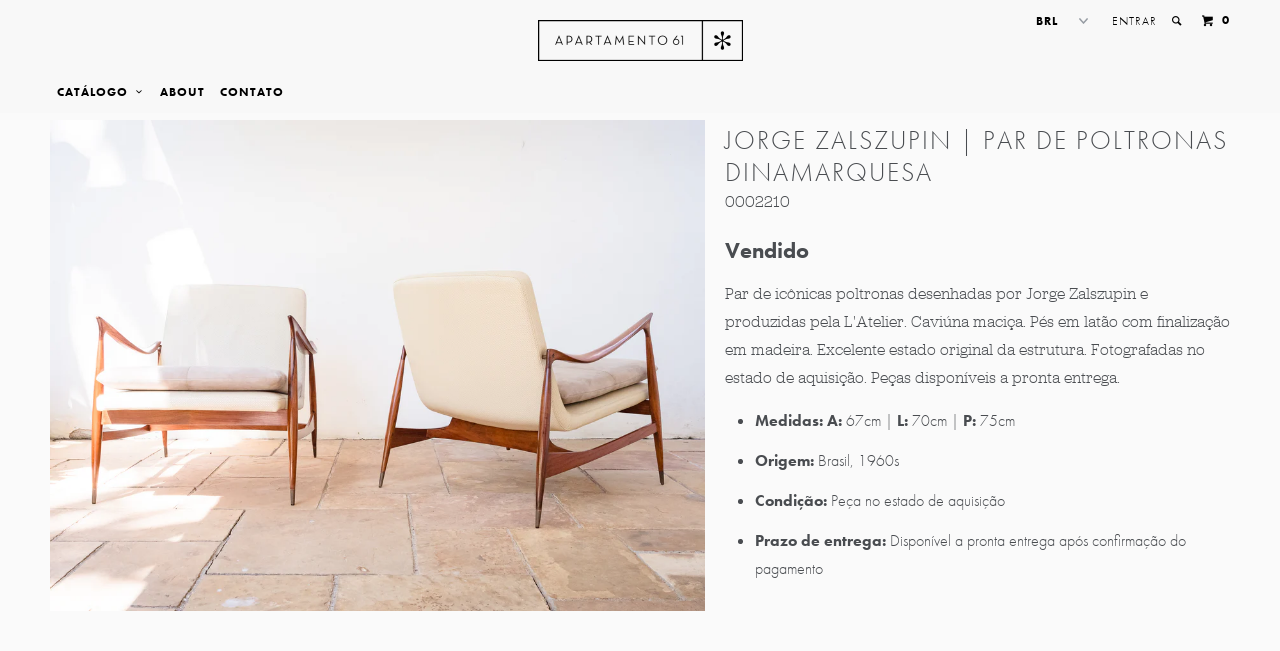

--- FILE ---
content_type: text/html; charset=utf-8
request_url: https://apartamento61.com.br/products/jorge-zalszupin-par-de-poltronas-dinamarquesa
body_size: 24542
content:
<!DOCTYPE html>
<!--[if lt IE 7 ]><html class="ie ie6" lang="en"> <![endif]-->
<!--[if IE 7 ]><html class="ie ie7" lang="en"> <![endif]-->
<!--[if IE 8 ]><html class="ie ie8" lang="en"> <![endif]-->
<!--[if IE 9 ]><html class="ie ie9" lang="en"> <![endif]-->
<!--[if (gte IE 10)|!(IE)]><!--><html lang="en"> <!--<![endif]-->
<html xmlns="http://www.w3.org/1999/xhtml"
      xmlns:fb="http://ogp.me/ns/fb#">
  <head>
	<script id="pandectes-rules">   /* PANDECTES-GDPR: DO NOT MODIFY AUTO GENERATED CODE OF THIS SCRIPT */      window.PandectesSettings = {"store":{"plan":"basic","theme":"Apolo","primaryLocale":"pt","adminMode":false},"tsPublished":1684515771,"declaration":{"showPurpose":false,"showProvider":false,"showDateGenerated":true},"language":{"languageMode":"Single","fallbackLanguage":"pt","languageDetection":"browser","languagesSupported":[]},"texts":{"managed":{"headerText":{"pt":"Nós respeitamos sua privacidade"},"consentText":{"pt":"Este site usa cookies para garantir que você obtenha a melhor experiência."},"dismissButtonText":{"pt":"OK"},"linkText":{"pt":"Saber mais"},"imprintText":{"pt":"Imprimir"},"preferencesButtonText":{"pt":"Preferências"},"allowButtonText":{"pt":"Aceitar"},"denyButtonText":{"pt":"Declínio"},"leaveSiteButtonText":{"pt":"Saia deste site"},"cookiePolicyText":{"pt":"Política de Cookies"},"preferencesPopupTitleText":{"pt":"Gerenciar preferências de consentimento"},"preferencesPopupIntroText":{"pt":"Usamos cookies para otimizar a funcionalidade do site, analisar o desempenho e fornecer uma experiência personalizada para você. Alguns cookies são essenciais para que o site funcione e funcione corretamente. Esses cookies não podem ser desativados. Nesta janela você pode gerenciar sua preferência de cookies."},"preferencesPopupCloseButtonText":{"pt":"Fechar"},"preferencesPopupAcceptAllButtonText":{"pt":"Aceitar tudo"},"preferencesPopupRejectAllButtonText":{"pt":"Rejeitar tudo"},"preferencesPopupSaveButtonText":{"pt":"Salvar preferências"},"accessSectionTitleText":{"pt":"Portabilidade de dados"},"accessSectionParagraphText":{"pt":"Você tem o direito de acessar seus dados a qualquer momento."},"rectificationSectionTitleText":{"pt":"Retificação de Dados"},"rectificationSectionParagraphText":{"pt":"Você tem o direito de solicitar que seus dados sejam atualizados sempre que considerar apropriado."},"erasureSectionTitleText":{"pt":"Direito de ser esquecido"},"erasureSectionParagraphText":{"pt":"Você tem o direito de solicitar que todos os seus dados sejam apagados. Depois disso, você não poderá mais acessar sua conta."}},"categories":{"strictlyNecessaryCookiesTitleText":{"pt":"Cookies estritamente necessários"},"functionalityCookiesTitleText":{"pt":"Cookies funcionais"},"performanceCookiesTitleText":{"pt":"Cookies de desempenho"},"targetingCookiesTitleText":{"pt":"Cookies de segmentação"},"unclassifiedCookiesTitleText":{"pt":"Cookies não classificados"},"strictlyNecessaryCookiesDescriptionText":{"pt":"Esses cookies são essenciais para permitir que você navegue pelo site e use seus recursos, como acessar áreas seguras do site. O site não pode funcionar corretamente sem esses cookies."},"functionalityCookiesDescriptionText":{"pt":"Esses cookies permitem que o site forneça funcionalidade e personalização aprimoradas. Eles podem ser definidos por nós ou por fornecedores terceiros cujos serviços adicionamos às nossas páginas. Se você não permitir esses cookies, alguns ou todos esses serviços podem não funcionar corretamente."},"performanceCookiesDescriptionText":{"pt":"Esses cookies nos permitem monitorar e melhorar o desempenho do nosso site. Por exemplo, eles nos permitem contar visitas, identificar fontes de tráfego e ver quais partes do site são mais populares."},"targetingCookiesDescriptionText":{"pt":"Esses cookies podem ser definidos em nosso site por nossos parceiros de publicidade. Eles podem ser usados por essas empresas para construir um perfil de seus interesses e mostrar anúncios relevantes em outros sites. Eles não armazenam informações pessoais diretamente, mas se baseiam na identificação exclusiva de seu navegador e dispositivo de Internet. Se você não permitir esses cookies, terá publicidade menos direcionada."},"unclassifiedCookiesDescriptionText":{"pt":"Cookies não classificados são cookies que estamos em processo de classificação, juntamente com os fornecedores de cookies individuais."}},"auto":{"declName":{"pt":"Nome"},"declPath":{"pt":"Caminho"},"declType":{"pt":"Modelo"},"declDomain":{"pt":"Domínio"},"declPurpose":{"pt":"Propósito"},"declProvider":{"pt":"Fornecedor"},"declRetention":{"pt":"Retenção"},"declFirstParty":{"pt":"First-party"},"declThirdParty":{"pt":"Terceiro"},"declSeconds":{"pt":"segundos"},"declMinutes":{"pt":"minutos"},"declHours":{"pt":"horas"},"declDays":{"pt":"dias"},"declMonths":{"pt":"meses"},"declYears":{"pt":"anos"},"declSession":{"pt":"Sessão"},"cookiesDetailsText":{"pt":"Detalhes de cookies"},"preferencesPopupAlwaysAllowedText":{"pt":"Sempre permitido"},"submitButton":{"pt":"Enviar"},"submittingButton":{"pt":"Enviando ..."},"cancelButton":{"pt":"Cancelar"},"guestsSupportInfoText":{"pt":"Faça login com sua conta de cliente para prosseguir."},"guestsSupportEmailPlaceholder":{"pt":"Endereço de e-mail"},"guestsSupportEmailValidationError":{"pt":"E-mail não é válido"},"guestsSupportEmailSuccessTitle":{"pt":"Obrigado pelo seu pedido"},"guestsSupportEmailFailureTitle":{"pt":"Ocorreu um problema"},"guestsSupportEmailSuccessMessage":{"pt":"Caso você esteja cadastrado como cliente desta loja, em breve receberá um e-mail com instruções de como proceder."},"guestsSupportEmailFailureMessage":{"pt":"Sua solicitação não foi enviada. Tente novamente e se o problema persistir, entre em contato com o proprietário da loja para obter ajuda."},"confirmationSuccessTitle":{"pt":"Sua solicitação foi verificada"},"confirmationFailureTitle":{"pt":"Ocorreu um problema"},"confirmationSuccessMessage":{"pt":"Em breve entraremos em contato com você sobre sua solicitação."},"confirmationFailureMessage":{"pt":"Sua solicitação não foi verificada. Tente novamente e se o problema persistir, entre em contato com o proprietário da loja para obter ajuda"},"consentSectionTitleText":{"pt":"Seu consentimento de cookies"},"consentSectionNoConsentText":{"pt":"Você não concordou com a política de cookies deste site."},"consentSectionConsentedText":{"pt":"Você consentiu com a política de cookies deste site em"},"consentStatus":{"pt":"preferência de consentimento"},"consentDate":{"pt":"Data de consentimento"},"consentId":{"pt":"ID de consentimento"},"consentSectionChangeConsentActionText":{"pt":"Alterar preferência de consentimento"},"accessSectionGDPRRequestsActionText":{"pt":"Solicitações de titulares de dados"},"accessSectionAccountInfoActionText":{"pt":"Dados pessoais"},"accessSectionOrdersRecordsActionText":{"pt":"Pedidos"},"accessSectionDownloadReportActionText":{"pt":"Baixar tudo"},"rectificationCommentPlaceholder":{"pt":"Descreva o que você deseja que seja atualizado"},"rectificationCommentValidationError":{"pt":"O comentário é obrigatório"},"rectificationSectionEditAccountActionText":{"pt":"Solicite uma atualização"},"erasureSectionRequestDeletionActionText":{"pt":"Solicitar exclusão de dados pessoais"}}},"library":{"previewMode":false,"fadeInTimeout":0,"defaultBlocked":7,"showLink":true,"showImprintLink":false,"enabled":true,"cookie":{"name":"_pandectes_gdpr","expiryDays":365,"secure":true},"dismissOnScroll":false,"dismissOnWindowClick":false,"dismissOnTimeout":false,"palette":{"popup":{"background":"#FFFFFF","backgroundForCalculations":{"a":1,"b":255,"g":255,"r":255},"text":"#000000"},"button":{"background":"transparent","backgroundForCalculations":{"a":1,"b":255,"g":255,"r":255},"text":"#000000","textForCalculation":{"a":1,"b":0,"g":0,"r":0},"border":"#000000"}},"content":{"href":"https://apartamento61.myshopify.com/policies/privacy-policy","imprintHref":"/","close":"&#10005;","target":"","logo":"<img class=\"cc-banner-logo\" height=\"40\" width=\"40\" src=\"https://cdn.shopify.com/s/files/1/0566/6545/t/7/assets/pandectes-logo.png?v=1684515621\" alt=\"Apartamento 61\" />"},"window":"<div role=\"dialog\" aria-live=\"polite\" aria-label=\"cookieconsent\" aria-describedby=\"cookieconsent:desc\" id=\"pandectes-banner\" class=\"cc-window-wrapper cc-bottom-center-wrapper\"><div class=\"pd-cookie-banner-window cc-window {{classes}}\"><!--googleoff: all-->{{children}}<!--googleon: all--></div></div>","compliance":{"opt-both":"<div class=\"cc-compliance cc-highlight\">{{deny}}{{allow}}</div>"},"type":"opt-both","layouts":{"basic":"{{logo}}{{messagelink}}{{compliance}}{{close}}"},"position":"bottom-center","theme":"wired","revokable":true,"animateRevokable":false,"revokableReset":false,"revokableLogoUrl":"https://cdn.shopify.com/s/files/1/0566/6545/t/7/assets/pandectes-reopen-logo.png?v=1684515621","revokablePlacement":"bottom-left","revokableMarginHorizontal":15,"revokableMarginVertical":15,"static":false,"autoAttach":true,"hasTransition":true,"blacklistPage":[""]},"geolocation":{"brOnly":false,"caOnly":false,"euOnly":false,"jpOnly":false,"thOnly":false,"canadaOnly":false,"globalVisibility":true},"dsr":{"guestsSupport":false,"accessSectionDownloadReportAuto":false},"banner":{"resetTs":1684515619,"extraCss":"        .cc-banner-logo {max-width: 24em!important;}    @media(min-width: 768px) {.cc-window.cc-floating{max-width: 24em!important;width: 24em!important;}}    .cc-message, .cc-header, .cc-logo {text-align: left}    .cc-window-wrapper{z-index: 2147483647;}    .cc-window{z-index: 2147483647;font-family: inherit;}    .cc-header{font-family: inherit;}    .pd-cp-ui{font-family: inherit; background-color: #FFFFFF;color:#000000;}    .pd-cp-btn{}    input + .pd-cp-preferences-slider{background-color: rgba(0, 0, 0, 0.3)}    .pd-cp-scrolling-section::-webkit-scrollbar{background-color: rgba(0, 0, 0, 0.3)}    input:checked + .pd-cp-preferences-slider{background-color: rgba(0, 0, 0, 1)}    .pd-cp-scrolling-section::-webkit-scrollbar-thumb {background-color: rgba(0, 0, 0, 1)}    .pd-cp-ui-close{color:#000000;}    .pd-cp-preferences-slider:before{background-color: #FFFFFF}    .pd-cp-title:before {border-color: #000000!important}    .pd-cp-preferences-slider{background-color:#000000}    .pd-cp-toggle{color:#000000!important}    @media(max-width:699px) {.pd-cp-ui-close-top svg {fill: #000000}}    .pd-cp-toggle:hover,.pd-cp-toggle:visited,.pd-cp-toggle:active{color:#000000!important}    .pd-cookie-banner-window {box-shadow: 0 0 18px rgb(0 0 0 / 20%);}  ","customJavascript":null,"showPoweredBy":false,"isActive":true,"implicitSavePreferences":false,"cookieIcon":false,"blockBots":false,"showCookiesDetails":true,"cookiesBlockedByDefault":"7","hasTransition":true,"blockingPage":false,"showOnlyLandingPage":false,"leaveSiteUrl":"https://www.google.com","linkRespectStoreLang":false},"cookies":{"0":[{"name":"secure_customer_sig","domain":"apartamento61.com.br","path":"/","provider":"Shopify","firstParty":true,"retention":"1 year(s)","expires":1,"unit":"declYears","purpose":{"pt":"Used in connection with customer login."}},{"name":"localization","domain":"apartamento61.com.br","path":"/","provider":"Shopify","firstParty":true,"retention":"1 year(s)","expires":1,"unit":"declYears","purpose":{"pt":"Shopify store localization"}},{"name":"_cmp_a","domain":".apartamento61.com.br","path":"/","provider":"Shopify","firstParty":true,"retention":"24 hour(s)","expires":24,"unit":"declHours","purpose":{"pt":"Used for managing customer privacy settings."}},{"name":"_shopify_tm","domain":".apartamento61.com.br","path":"/","provider":"Shopify","firstParty":true,"retention":"30 minute(s)","expires":30,"unit":"declMinutes","purpose":{"pt":"Used for managing customer privacy settings."}},{"name":"_shopify_tw","domain":".apartamento61.com.br","path":"/","provider":"Shopify","firstParty":true,"retention":"14 day(s)","expires":14,"unit":"declSession","purpose":{"pt":"Used for managing customer privacy settings."}},{"name":"_shopify_m","domain":".apartamento61.com.br","path":"/","provider":"Shopify","firstParty":true,"retention":"1 year(s)","expires":1,"unit":"declYears","purpose":{"pt":"Used for managing customer privacy settings."}},{"name":"keep_alive","domain":"apartamento61.com.br","path":"/","provider":"Shopify","firstParty":true,"retention":"30 minute(s)","expires":30,"unit":"declMinutes","purpose":{"pt":"Used in connection with buyer localization."}},{"name":"cart_currency","domain":"apartamento61.com.br","path":"/","provider":"Shopify","firstParty":true,"retention":"14 day(s)","expires":14,"unit":"declSession","purpose":{"pt":"Used in connection with shopping cart."}},{"name":"_tracking_consent","domain":".apartamento61.com.br","path":"/","provider":"Shopify","firstParty":true,"retention":"1 year(s)","expires":1,"unit":"declYears","purpose":{"pt":"Tracking preferences."}},{"name":"cart_sig","domain":"apartamento61.com.br","path":"/","provider":"Shopify","firstParty":true,"retention":"14 day(s)","expires":14,"unit":"declSession","purpose":{"pt":"Used in connection with checkout."}},{"name":"_secure_session_id","domain":"apartamento61.com.br","path":"/","provider":"Shopify","firstParty":true,"retention":"24 hour(s)","expires":24,"unit":"declHours","purpose":{"pt":"Used in connection with navigation through a storefront."}}],"1":[],"2":[{"name":"_y","domain":".apartamento61.com.br","path":"/","provider":"Shopify","firstParty":true,"retention":"1 year(s)","expires":1,"unit":"declYears","purpose":{"pt":"Shopify analytics."}},{"name":"_s","domain":".apartamento61.com.br","path":"/","provider":"Shopify","firstParty":true,"retention":"30 minute(s)","expires":30,"unit":"declMinutes","purpose":{"pt":"Shopify analytics."}},{"name":"_shopify_y","domain":".apartamento61.com.br","path":"/","provider":"Shopify","firstParty":true,"retention":"1 year(s)","expires":1,"unit":"declYears","purpose":{"pt":"Shopify analytics."}},{"name":"_shopify_s","domain":".apartamento61.com.br","path":"/","provider":"Shopify","firstParty":true,"retention":"30 minute(s)","expires":30,"unit":"declMinutes","purpose":{"pt":"Shopify analytics."}},{"name":"_shopify_sa_p","domain":".apartamento61.com.br","path":"/","provider":"Shopify","firstParty":true,"retention":"30 minute(s)","expires":30,"unit":"declMinutes","purpose":{"pt":"Shopify analytics relating to marketing & referrals."}},{"name":"_shopify_sa_t","domain":".apartamento61.com.br","path":"/","provider":"Shopify","firstParty":true,"retention":"30 minute(s)","expires":30,"unit":"declMinutes","purpose":{"pt":"Shopify analytics relating to marketing & referrals."}},{"name":"_ga","domain":".apartamento61.com.br","path":"/","provider":"Google","firstParty":true,"retention":"1 year(s)","expires":1,"unit":"declYears","purpose":{"pt":"Cookie is set by Google Analytics with unknown functionality"}},{"name":"_landing_page","domain":".apartamento61.com.br","path":"/","provider":"Shopify","firstParty":true,"retention":"14 day(s)","expires":14,"unit":"declSession","purpose":{"pt":"Tracks landing pages."}},{"name":"_orig_referrer","domain":".apartamento61.com.br","path":"/","provider":"Shopify","firstParty":true,"retention":"14 day(s)","expires":14,"unit":"declSession","purpose":{"pt":"Tracks landing pages."}},{"name":"_gat","domain":".apartamento61.com.br","path":"/","provider":"Google","firstParty":true,"retention":"53 second(s)","expires":53,"unit":"declSeconds","purpose":{"pt":"Cookie is placed by Google Analytics to filter requests from bots."}},{"name":"_gid","domain":".apartamento61.com.br","path":"/","provider":"Google","firstParty":true,"retention":"24 hour(s)","expires":24,"unit":"declHours","purpose":{"pt":"Cookie is placed by Google Analytics to count and track pageviews."}}],"4":[{"name":"_fbp","domain":".apartamento61.com.br","path":"/","provider":"Facebook","firstParty":true,"retention":"90 day(s)","expires":90,"unit":"declSession","purpose":{"pt":"Cookie is placed by Facebook to track visits across websites."}}],"8":[]},"blocker":{"isActive":false,"googleConsentMode":{"id":"","analyticsId":"","isActive":false,"adStorageCategory":4,"analyticsStorageCategory":2,"personalizationStorageCategory":1,"functionalityStorageCategory":1,"customEvent":true,"securityStorageCategory":0,"redactData":true,"urlPassthrough":false},"facebookPixel":{"id":"","isActive":false,"ldu":false},"rakuten":{"isActive":false,"cmp":false,"ccpa":false},"gpcIsActive":false,"defaultBlocked":7,"patterns":{"whiteList":[],"blackList":{"1":[],"2":[],"4":[],"8":[]},"iframesWhiteList":[],"iframesBlackList":{"1":[],"2":[],"4":[],"8":[]},"beaconsWhiteList":[],"beaconsBlackList":{"1":[],"2":[],"4":[],"8":[]}}}}      !function(){"use strict";window.PandectesRules=window.PandectesRules||{},window.PandectesRules.manualBlacklist={1:[],2:[],4:[]},window.PandectesRules.blacklistedIFrames={1:[],2:[],4:[]},window.PandectesRules.blacklistedCss={1:[],2:[],4:[]},window.PandectesRules.blacklistedBeacons={1:[],2:[],4:[]};var e="javascript/blocked",t="_pandectes_gdpr";function r(e){return new RegExp(e.replace(/[/\\.+?$()]/g,"\\$&").replace("*","(.*)"))}var n=function(e){try{return JSON.parse(e)}catch(e){return!1}},a=function(e){var t=arguments.length>1&&void 0!==arguments[1]?arguments[1]:"log",r=new URLSearchParams(window.location.search);r.get("rules_debug")&&console[t]("PandectesRules: ".concat(e))};function s(e,t){var r=Object.keys(e);if(Object.getOwnPropertySymbols){var n=Object.getOwnPropertySymbols(e);t&&(n=n.filter((function(t){return Object.getOwnPropertyDescriptor(e,t).enumerable}))),r.push.apply(r,n)}return r}function i(e){for(var t=1;t<arguments.length;t++){var r=null!=arguments[t]?arguments[t]:{};t%2?s(Object(r),!0).forEach((function(t){o(e,t,r[t])})):Object.getOwnPropertyDescriptors?Object.defineProperties(e,Object.getOwnPropertyDescriptors(r)):s(Object(r)).forEach((function(t){Object.defineProperty(e,t,Object.getOwnPropertyDescriptor(r,t))}))}return e}function o(e,t,r){return t in e?Object.defineProperty(e,t,{value:r,enumerable:!0,configurable:!0,writable:!0}):e[t]=r,e}function c(e,t){return function(e){if(Array.isArray(e))return e}(e)||function(e,t){var r=null==e?null:"undefined"!=typeof Symbol&&e[Symbol.iterator]||e["@@iterator"];if(null==r)return;var n,a,s=[],i=!0,o=!1;try{for(r=r.call(e);!(i=(n=r.next()).done)&&(s.push(n.value),!t||s.length!==t);i=!0);}catch(e){o=!0,a=e}finally{try{i||null==r.return||r.return()}finally{if(o)throw a}}return s}(e,t)||u(e,t)||function(){throw new TypeError("Invalid attempt to destructure non-iterable instance.\nIn order to be iterable, non-array objects must have a [Symbol.iterator]() method.")}()}function l(e){return function(e){if(Array.isArray(e))return d(e)}(e)||function(e){if("undefined"!=typeof Symbol&&null!=e[Symbol.iterator]||null!=e["@@iterator"])return Array.from(e)}(e)||u(e)||function(){throw new TypeError("Invalid attempt to spread non-iterable instance.\nIn order to be iterable, non-array objects must have a [Symbol.iterator]() method.")}()}function u(e,t){if(e){if("string"==typeof e)return d(e,t);var r=Object.prototype.toString.call(e).slice(8,-1);return"Object"===r&&e.constructor&&(r=e.constructor.name),"Map"===r||"Set"===r?Array.from(e):"Arguments"===r||/^(?:Ui|I)nt(?:8|16|32)(?:Clamped)?Array$/.test(r)?d(e,t):void 0}}function d(e,t){(null==t||t>e.length)&&(t=e.length);for(var r=0,n=new Array(t);r<t;r++)n[r]=e[r];return n}var f="Pandectes"===window.navigator.userAgent;a("userAgent -> ".concat(window.navigator.userAgent.substring(0,50)));var p=function(){var e,r=arguments.length>0&&void 0!==arguments[0]?arguments[0]:t,a="; "+document.cookie,s=a.split("; "+r+"=");if(s.length<2)e={};else{var i=s.pop(),o=i.split(";");e=window.atob(o.shift())}var c=n(e);return!1!==c?c:e}(),g=window.PandectesSettings,h=g.banner.isActive,y=g.blocker.defaultBlocked,b=p&&null!==p.preferences&&void 0!==p.preferences?p.preferences:null,v=h?null===b?y:b:0,m={1:0==(1&v),2:0==(2&v),4:0==(4&v)},w=window.PandectesSettings.blocker.patterns,k=w.blackList,L=w.whiteList,P=w.iframesBlackList,C=w.iframesWhiteList,A=w.beaconsBlackList,S=w.beaconsWhiteList,_={blackList:[],whiteList:[],iframesBlackList:{1:[],2:[],4:[],8:[]},iframesWhiteList:[],beaconsBlackList:{1:[],2:[],4:[],8:[]},beaconsWhiteList:[]};[1,2,4].map((function(e){var t;m[e]||((t=_.blackList).push.apply(t,l(k[e].length?k[e].map(r):[])),_.iframesBlackList[e]=P[e].length?P[e].map(r):[],_.beaconsBlackList[e]=A[e].length?A[e].map(r):[])})),_.whiteList=L.length?L.map(r):[],_.iframesWhiteList=C.length?C.map(r):[],_.beaconsWhiteList=S.length?S.map(r):[];var B={scripts:[],iframes:{1:[],2:[],4:[]},beacons:{1:[],2:[],4:[]},css:{1:[],2:[],4:[]}},E=function(t,r){return t&&(!r||r!==e)&&(!_.blackList||_.blackList.some((function(e){return e.test(t)})))&&(!_.whiteList||_.whiteList.every((function(e){return!e.test(t)})))},O=function(e){var t=e.getAttribute("src");return _.blackList&&_.blackList.every((function(e){return!e.test(t)}))||_.whiteList&&_.whiteList.some((function(e){return e.test(t)}))},I=function(e,t){var r=_.iframesBlackList[t],n=_.iframesWhiteList;return e&&(!r||r.some((function(t){return t.test(e)})))&&(!n||n.every((function(t){return!t.test(e)})))},R=function(e,t){var r=_.beaconsBlackList[t],n=_.beaconsWhiteList;return e&&(!r||r.some((function(t){return t.test(e)})))&&(!n||n.every((function(t){return!t.test(e)})))},j=new MutationObserver((function(e){for(var t=0;t<e.length;t++)for(var r=e[t].addedNodes,n=0;n<r.length;n++){var a=r[n],s=a.dataset&&a.dataset.cookiecategory;if(1===a.nodeType&&"LINK"===a.tagName){var i=a.dataset&&a.dataset.href;if(i&&s)switch(s){case"functionality":case"C0001":B.css[1].push(i);break;case"performance":case"C0002":B.css[2].push(i);break;case"targeting":case"C0003":B.css[4].push(i)}}}})),x=new MutationObserver((function(t){for(var r=0;r<t.length;r++)for(var n=t[r].addedNodes,a=function(t){var r=n[t],a=r.src||r.dataset&&r.dataset.src,s=r.dataset&&r.dataset.cookiecategory;if(1===r.nodeType&&"IFRAME"===r.tagName){if(a){var i=!1;I(a,1)||"functionality"===s||"C0001"===s?(i=!0,B.iframes[1].push(a)):I(a,2)||"performance"===s||"C0002"===s?(i=!0,B.iframes[2].push(a)):(I(a,4)||"targeting"===s||"C0003"===s)&&(i=!0,B.iframes[4].push(a)),i&&(r.removeAttribute("src"),r.setAttribute("data-src",a))}}else if(1===r.nodeType&&"IMG"===r.tagName){if(a){var o=!1;R(a,1)?(o=!0,B.beacons[1].push(a)):R(a,2)?(o=!0,B.beacons[2].push(a)):R(a,4)&&(o=!0,B.beacons[4].push(a)),o&&(r.removeAttribute("src"),r.setAttribute("data-src",a))}}else if(1===r.nodeType&&"LINK"===r.tagName){var c=r.dataset&&r.dataset.href;if(c&&s)switch(s){case"functionality":case"C0001":B.css[1].push(c);break;case"performance":case"C0002":B.css[2].push(c);break;case"targeting":case"C0003":B.css[4].push(c)}}else if(1===r.nodeType&&"SCRIPT"===r.tagName){var l=r.type,u=!1;if(E(a,l))u=!0;else if(a&&s)switch(s){case"functionality":case"C0001":u=!0,window.PandectesRules.manualBlacklist[1].push(a);break;case"performance":case"C0002":u=!0,window.PandectesRules.manualBlacklist[2].push(a);break;case"targeting":case"C0003":u=!0,window.PandectesRules.manualBlacklist[4].push(a)}if(u){B.scripts.push([r,l]),r.type=e;r.addEventListener("beforescriptexecute",(function t(n){r.getAttribute("type")===e&&n.preventDefault(),r.removeEventListener("beforescriptexecute",t)})),r.parentElement&&r.parentElement.removeChild(r)}}},s=0;s<n.length;s++)a(s)})),T=document.createElement,N={src:Object.getOwnPropertyDescriptor(HTMLScriptElement.prototype,"src"),type:Object.getOwnPropertyDescriptor(HTMLScriptElement.prototype,"type")};window.PandectesRules.unblockCss=function(e){var t=B.css[e]||[];t.length&&a("Unblocking CSS for ".concat(e)),t.forEach((function(e){var t=document.querySelector('link[data-href^="'.concat(e,'"]'));t.removeAttribute("data-href"),t.href=e})),B.css[e]=[]},window.PandectesRules.unblockIFrames=function(e){var t=B.iframes[e]||[];t.length&&a("Unblocking IFrames for ".concat(e)),_.iframesBlackList[e]=[],t.forEach((function(e){var t=document.querySelector('iframe[data-src^="'.concat(e,'"]'));t.removeAttribute("data-src"),t.src=e})),B.iframes[e]=[]},window.PandectesRules.unblockBeacons=function(e){var t=B.beacons[e]||[];t.length&&a("Unblocking Beacons for ".concat(e)),_.beaconsBlackList[e]=[],t.forEach((function(e){var t=document.querySelector('img[data-src^="'.concat(e,'"]'));t.removeAttribute("data-src"),t.src=e})),B.beacons[e]=[]},window.PandectesRules.unblock=function(t){t.length<1?(_.blackList=[],_.whiteList=[],_.iframesBlackList=[],_.iframesWhiteList=[]):(_.blackList&&(_.blackList=_.blackList.filter((function(e){return t.every((function(t){return"string"==typeof t?!e.test(t):t instanceof RegExp?e.toString()!==t.toString():void 0}))}))),_.whiteList&&(_.whiteList=[].concat(l(_.whiteList),l(t.map((function(e){if("string"==typeof e){var t=".*"+r(e)+".*";if(_.whiteList.every((function(e){return e.toString()!==t.toString()})))return new RegExp(t)}else if(e instanceof RegExp&&_.whiteList.every((function(t){return t.toString()!==e.toString()})))return e;return null})).filter(Boolean)))));for(var n=document.querySelectorAll('script[type="'.concat(e,'"]')),s=0;s<n.length;s++){var i=n[s];O(i)&&(B.scripts.push([i,"application/javascript"]),i.parentElement.removeChild(i))}var o=0;l(B.scripts).forEach((function(e,t){var r=c(e,2),n=r[0],a=r[1];if(O(n)){for(var s=document.createElement("script"),i=0;i<n.attributes.length;i++){var l=n.attributes[i];"src"!==l.name&&"type"!==l.name&&s.setAttribute(l.name,n.attributes[i].value)}s.setAttribute("src",n.src),s.setAttribute("type",a||"application/javascript"),document.head.appendChild(s),B.scripts.splice(t-o,1),o++}})),0==_.blackList.length&&0===_.iframesBlackList[1].length&&0===_.iframesBlackList[2].length&&0===_.iframesBlackList[4].length&&0===_.beaconsBlackList[1].length&&0===_.beaconsBlackList[2].length&&0===_.beaconsBlackList[4].length&&(a("Disconnecting observers"),x.disconnect(),j.disconnect())};var D=window.PandectesSettings.blocker,M=setInterval((function(){window.Shopify&&(clearInterval(M),window.Shopify.loadFeatures&&window.Shopify.loadFeatures([{name:"consent-tracking-api",version:"0.1"}],(function(e){if(e)a("CustomerPrivacy API -> failed to load","warning");else if(a("CustomerPrivacy API -> loaded successfully"),(f||(0==(2&v)||0==(4&v)))&&window.Shopify.customerPrivacy.setTrackingConsent(!0,(function(e){e&&e.error?a("CustomerPrivacy API -> failed to allow tracking","error"):a("CustomerPrivacy API (Rules) -> tracking allowed")})),D.gpcIsActive&&"CCPA"===window.Shopify.customerPrivacy.getRegulation()){var t=navigator.globalPrivacyControl;void 0!==t?window.Shopify.customerPrivacy.setCCPAConsent(!t,(function(e){e&&e.error?a("CustomerPrivacy API -> failed to set CCPA consent","error"):a("CustomerPrivacy API (Rules) -> CCPA data sell "+(t?"disallowed":"allowed"))})):a("navigator.globalPrivacyControl is not set")}})))}),10),W=window.PandectesSettings,z=W.banner.isActive,F=W.blocker.googleConsentMode,U=F.isActive,q=F.customEvent,H=F.redactData,$=F.urlPassthrough,G=F.adStorageCategory,K=F.analyticsStorageCategory,J=F.functionalityStorageCategory,Y=F.personalizationStorageCategory,Q=F.securityStorageCategory;function V(){window.dataLayer.push(arguments)}window.dataLayer=window.dataLayer||[];var X,Z,ee={hasInitialized:!1,ads_data_redaction:!1,url_passthrough:!1,storage:{ad_storage:"granted",analytics_storage:"granted",functionality_storage:"granted",personalization_storage:"granted",security_storage:"granted",wait_for_update:500}};if(z&&U){var te=0==(v&G)?"granted":"denied",re=0==(v&K)?"granted":"denied",ne=0==(v&J)?"granted":"denied",ae=0==(v&Y)?"granted":"denied",se=0==(v&Q)?"granted":"denied";ee.hasInitialized=!0,ee.ads_data_redaction="denied"===te&&H,ee.url_passthrough=$,ee.storage.ad_storage=te,ee.storage.analytics_storage=re,ee.storage.functionality_storage=ne,ee.storage.personalization_storage=ae,ee.storage.security_storage=se,ee.ads_data_redaction&&V("set","ads_data_redaction",ee.ads_data_redaction),ee.url_passthrough&&V("set","url_passthrough",ee.url_passthrough),V("consent","default",ee.storage),q&&(Z=7===(X=v)?"deny":0===X?"allow":"mixed",window.dataLayer.push({event:"Pandectes_Consent_Update",pandectes_status:Z,pandectes_categories:{C0000:"allow",C0001:m[1]?"allow":"deny",C0002:m[2]?"allow":"deny",C0003:m[4]?"allow":"deny"}})),a("Google consent mode initialized")}window.PandectesRules.gcm=ee;var ie=window.PandectesSettings,oe=ie.banner.isActive,ce=ie.blocker.isActive;a("Blocker -> "+(ce?"Active":"Inactive")),a("Banner -> "+(oe?"Active":"Inactive")),a("ActualPrefs -> "+v);var le=null===b&&/\/checkouts\//.test(window.location.pathname);0!==v&&!1===f&&ce&&!le?(a("Blocker will execute"),document.createElement=function(){for(var t=arguments.length,r=new Array(t),n=0;n<t;n++)r[n]=arguments[n];if("script"!==r[0].toLowerCase())return T.bind?T.bind(document).apply(void 0,r):T;var a=T.bind(document).apply(void 0,r);try{Object.defineProperties(a,{src:i(i({},N.src),{},{set:function(t){E(t,a.type)&&N.type.set.call(this,e),N.src.set.call(this,t)}}),type:i(i({},N.type),{},{get:function(){var t=N.type.get.call(this);return t===e||E(this.src,t)?null:t},set:function(t){var r=E(a.src,a.type)?e:t;N.type.set.call(this,r)}})}),a.setAttribute=function(t,r){if("type"===t){var n=E(a.src,a.type)?e:r;N.type.set.call(a,n)}else"src"===t?(E(r,a.type)&&N.type.set.call(a,e),N.src.set.call(a,r)):HTMLScriptElement.prototype.setAttribute.call(a,t,r)}}catch(e){console.warn("Yett: unable to prevent script execution for script src ",a.src,".\n",'A likely cause would be because you are using a third-party browser extension that monkey patches the "document.createElement" function.')}return a},x.observe(document.documentElement,{childList:!0,subtree:!0}),j.observe(document.documentElement,{childList:!0,subtree:!0})):a("Blocker will not execute")}();
</script>
    <meta name="google-site-verification" content="NYR4yWJoVIRT7doov1No6hBsSpfrstbeNIOZXkbD_4U" />
    <meta charset="utf-8">
    <meta http-equiv="cleartype" content="on">
    <meta name="robots" content="index,follow">

    
    <title>Jorge Zalszupin | Par de Poltronas Dinamarquesa - Apartamento 61</title>

    
      <meta name="description" content="Par de icônicas poltronas desenhadas por Jorge Zalszupin e produzidas pela L&#39;Atelier. Caviúna maciça. Pés em latão com finalização em madeira. Excelente estado original da estrutura. Fotografadas no estado de aquisição. Peças disponíveis a pronta entrega. Medidas: A: 67cm | L: 70cm | P: 75cm Origem: Brasil, 1960s Condi" />
    
    <!-- Facebook Pixel Code -->
    <script>
    !function(f,b,e,v,n,t,s){if(f.fbq)return;n=f.fbq=function(){n.callMethod?
    n.callMethod.apply(n,arguments):n.queue.push(arguments)};if(!f._fbq)f._fbq=n;
    n.push=n;n.loaded=!0;n.version='2.0';n.queue=[];t=b.createElement(e);t.async=!0;
    t.src=v;s=b.getElementsByTagName(e)[0];s.parentNode.insertBefore(t,s)}(window,
    document,'script','https://connect.facebook.net/en_US/fbevents.js');

    fbq('init', '232563897121847');
    fbq('track', "PageView");</script>
    <noscript><img height="1" width="1" style="display:none"
    src="https://www.facebook.com/tr?id=232563897121847&ev=PageView&noscript=1"
    /></noscript>
    <!-- End Facebook Pixel Code -->
    <!-- Custom Fonts -->
    
      <link href="//fonts.googleapis.com/css?family=.|Open+Sans:light,normal,bold|Open+Sans:light,normal,bold" rel="stylesheet" type="text/css" />
    

    

<meta name="author" content="Apartamento 61">
<meta property="og:url" content="https://apartamento61.com.br/products/jorge-zalszupin-par-de-poltronas-dinamarquesa">
<meta property="og:site_name" content="Apartamento 61">


  <meta property="og:type" content="product">
  <meta property="og:title" content="Jorge Zalszupin | Par de Poltronas Dinamarquesa">
  
    <meta property="og:image" content="http://apartamento61.com.br/cdn/shop/products/0002210_JorgeZalszupin_ParPoltronasDinamarquesas-6_grande.jpg?v=1603993569">
    <meta property="og:image:secure_url" content="https://apartamento61.com.br/cdn/shop/products/0002210_JorgeZalszupin_ParPoltronasDinamarquesas-6_grande.jpg?v=1603993569">
  
    <meta property="og:image" content="http://apartamento61.com.br/cdn/shop/products/0002210_JorgeZalszupin_ParPoltronasDinamarquesas-1_grande.jpg?v=1603993569">
    <meta property="og:image:secure_url" content="https://apartamento61.com.br/cdn/shop/products/0002210_JorgeZalszupin_ParPoltronasDinamarquesas-1_grande.jpg?v=1603993569">
  
    <meta property="og:image" content="http://apartamento61.com.br/cdn/shop/products/0002210_JorgeZalszupin_ParPoltronasDinamarquesas-5_grande.jpg?v=1603993569">
    <meta property="og:image:secure_url" content="https://apartamento61.com.br/cdn/shop/products/0002210_JorgeZalszupin_ParPoltronasDinamarquesas-5_grande.jpg?v=1603993569">
  
  <meta property="og:price:amount" content="9.999.999,00">
  <meta property="og:price:currency" content="BRL">
  
    
  
    
  
    
  
    
  
    
  
    
    


  <meta property="og:description" content="Par de icônicas poltronas desenhadas por Jorge Zalszupin e produzidas pela L&#39;Atelier. Caviúna maciça. Pés em latão com finalização em madeira. Excelente estado original da estrutura. Fotografadas no estado de aquisição. Peças disponíveis a pronta entrega. Medidas: A: 67cm | L: 70cm | P: 75cm Origem: Brasil, 1960s Condi">




<meta name="twitter:card" content="summary">

  <meta name="twitter:title" content="Jorge Zalszupin | Par de Poltronas Dinamarquesa">
  <meta name="twitter:description" content="Par de icônicas poltronas desenhadas por Jorge Zalszupin e produzidas pela L&#39;Atelier. Caviúna maciça. Pés em latão com finalização em madeira. Excelente estado original da estrutura. Fotografadas no estado de aquisição. Peças disponíveis a pronta entrega.


Medidas: A: 67cm | L: 70cm | P: 75cm
Origem: Brasil, 1960s

Condição: Peça no estado de aquisição

Prazo de entrega: Disponível a pronta entrega após confirmação do pagamento
">
  <meta name="twitter:image" content="https://apartamento61.com.br/cdn/shop/products/0002210_JorgeZalszupin_ParPoltronasDinamarquesas-6_medium.jpg?v=1603993569">
  <meta name="twitter:image:width" content="240">
  <meta name="twitter:image:height" content="240">


    
    
		
    <!-- Mobile Specific Metas -->
    <meta name="HandheldFriendly" content="True">
    <meta name="MobileOptimized" content="320">
    <meta name="viewport" content="width=device-width,initial-scale=1">

    <!-- Stylesheets for Parallax 2.4 -->
    <link href="//apartamento61.com.br/cdn/shop/t/7/assets/styles.scss.css?v=16495302125106982141764101430" rel="stylesheet" type="text/css" media="all" />
    <link rel="shortcut icon" type="image/x-icon" href="//apartamento61.com.br/cdn/shop/t/7/assets/favicon.png?v=73897643749686798221541194123">
    <link rel="canonical" href="https://apartamento61.com.br/products/jorge-zalszupin-par-de-poltronas-dinamarquesa" />

    

    
    <script src="//apartamento61.com.br/cdn/shop/t/7/assets/app.js?v=84703331427037562811627939752" type="text/javascript"></script>
    
    
    

    <!--[if lte IE 8]>
      <link href="//apartamento61.com.br/cdn/shop/t/7/assets/ie.css?v=175465007136656118751541194137" rel="stylesheet" type="text/css" media="all" />
      <script src="//apartamento61.com.br/cdn/shop/t/7/assets/skrollr.ie.js?v=116292453382836155221541194128" type="text/javascript"></script>
    <![endif]-->

    <script>window.performance && window.performance.mark && window.performance.mark('shopify.content_for_header.start');</script><meta name="facebook-domain-verification" content="56zf58tv5fco8ky6q8n19lg1q9vd5c">
<meta id="shopify-digital-wallet" name="shopify-digital-wallet" content="/5666545/digital_wallets/dialog">
<meta name="shopify-checkout-api-token" content="404eccaec14674d7ca50419ee664934d">
<meta id="in-context-paypal-metadata" data-shop-id="5666545" data-venmo-supported="false" data-environment="production" data-locale="pt_BR" data-paypal-v4="true" data-currency="BRL">
<link rel="alternate" type="application/json+oembed" href="https://apartamento61.com.br/products/jorge-zalszupin-par-de-poltronas-dinamarquesa.oembed">
<script async="async" src="/checkouts/internal/preloads.js?locale=pt-BR"></script>
<script id="shopify-features" type="application/json">{"accessToken":"404eccaec14674d7ca50419ee664934d","betas":["rich-media-storefront-analytics"],"domain":"apartamento61.com.br","predictiveSearch":true,"shopId":5666545,"locale":"pt-br"}</script>
<script>var Shopify = Shopify || {};
Shopify.shop = "apartamento61.myshopify.com";
Shopify.locale = "pt-BR";
Shopify.currency = {"active":"BRL","rate":"1.0"};
Shopify.country = "BR";
Shopify.theme = {"name":"Apolo","id":45907443830,"schema_name":null,"schema_version":null,"theme_store_id":null,"role":"main"};
Shopify.theme.handle = "null";
Shopify.theme.style = {"id":null,"handle":null};
Shopify.cdnHost = "apartamento61.com.br/cdn";
Shopify.routes = Shopify.routes || {};
Shopify.routes.root = "/";</script>
<script type="module">!function(o){(o.Shopify=o.Shopify||{}).modules=!0}(window);</script>
<script>!function(o){function n(){var o=[];function n(){o.push(Array.prototype.slice.apply(arguments))}return n.q=o,n}var t=o.Shopify=o.Shopify||{};t.loadFeatures=n(),t.autoloadFeatures=n()}(window);</script>
<script id="shop-js-analytics" type="application/json">{"pageType":"product"}</script>
<script defer="defer" async type="module" src="//apartamento61.com.br/cdn/shopifycloud/shop-js/modules/v2/client.init-shop-cart-sync_CS3CrLRG.pt-BR.esm.js"></script>
<script defer="defer" async type="module" src="//apartamento61.com.br/cdn/shopifycloud/shop-js/modules/v2/chunk.common_CdDurduq.esm.js"></script>
<script defer="defer" async type="module" src="//apartamento61.com.br/cdn/shopifycloud/shop-js/modules/v2/chunk.modal_BICiqEIN.esm.js"></script>
<script type="module">
  await import("//apartamento61.com.br/cdn/shopifycloud/shop-js/modules/v2/client.init-shop-cart-sync_CS3CrLRG.pt-BR.esm.js");
await import("//apartamento61.com.br/cdn/shopifycloud/shop-js/modules/v2/chunk.common_CdDurduq.esm.js");
await import("//apartamento61.com.br/cdn/shopifycloud/shop-js/modules/v2/chunk.modal_BICiqEIN.esm.js");

  window.Shopify.SignInWithShop?.initShopCartSync?.({"fedCMEnabled":true,"windoidEnabled":true});

</script>
<script>(function() {
  var isLoaded = false;
  function asyncLoad() {
    if (isLoaded) return;
    isLoaded = true;
    var urls = ["\/\/cdn.shopify.com\/proxy\/598fd50d912b959e522db8a065aa0fc2b6bfdc38b8e8408f5cbff1c6b9208180\/s.pandect.es\/scripts\/pandectes-core.js?shop=apartamento61.myshopify.com\u0026sp-cache-control=cHVibGljLCBtYXgtYWdlPTkwMA"];
    for (var i = 0; i < urls.length; i++) {
      var s = document.createElement('script');
      s.type = 'text/javascript';
      s.async = true;
      s.src = urls[i];
      var x = document.getElementsByTagName('script')[0];
      x.parentNode.insertBefore(s, x);
    }
  };
  if(window.attachEvent) {
    window.attachEvent('onload', asyncLoad);
  } else {
    window.addEventListener('load', asyncLoad, false);
  }
})();</script>
<script id="__st">var __st={"a":5666545,"offset":-10800,"reqid":"73ee5e5e-03f1-4a0b-bd1c-da8a82c04e3f-1769646755","pageurl":"apartamento61.com.br\/products\/jorge-zalszupin-par-de-poltronas-dinamarquesa","u":"236f0f33e9a0","p":"product","rtyp":"product","rid":4598143942774};</script>
<script>window.ShopifyPaypalV4VisibilityTracking = true;</script>
<script id="captcha-bootstrap">!function(){'use strict';const t='contact',e='account',n='new_comment',o=[[t,t],['blogs',n],['comments',n],[t,'customer']],c=[[e,'customer_login'],[e,'guest_login'],[e,'recover_customer_password'],[e,'create_customer']],r=t=>t.map((([t,e])=>`form[action*='/${t}']:not([data-nocaptcha='true']) input[name='form_type'][value='${e}']`)).join(','),a=t=>()=>t?[...document.querySelectorAll(t)].map((t=>t.form)):[];function s(){const t=[...o],e=r(t);return a(e)}const i='password',u='form_key',d=['recaptcha-v3-token','g-recaptcha-response','h-captcha-response',i],f=()=>{try{return window.sessionStorage}catch{return}},m='__shopify_v',_=t=>t.elements[u];function p(t,e,n=!1){try{const o=window.sessionStorage,c=JSON.parse(o.getItem(e)),{data:r}=function(t){const{data:e,action:n}=t;return t[m]||n?{data:e,action:n}:{data:t,action:n}}(c);for(const[e,n]of Object.entries(r))t.elements[e]&&(t.elements[e].value=n);n&&o.removeItem(e)}catch(o){console.error('form repopulation failed',{error:o})}}const l='form_type',E='cptcha';function T(t){t.dataset[E]=!0}const w=window,h=w.document,L='Shopify',v='ce_forms',y='captcha';let A=!1;((t,e)=>{const n=(g='f06e6c50-85a8-45c8-87d0-21a2b65856fe',I='https://cdn.shopify.com/shopifycloud/storefront-forms-hcaptcha/ce_storefront_forms_captcha_hcaptcha.v1.5.2.iife.js',D={infoText:'Protegido por hCaptcha',privacyText:'Privacidade',termsText:'Termos'},(t,e,n)=>{const o=w[L][v],c=o.bindForm;if(c)return c(t,g,e,D).then(n);var r;o.q.push([[t,g,e,D],n]),r=I,A||(h.body.append(Object.assign(h.createElement('script'),{id:'captcha-provider',async:!0,src:r})),A=!0)});var g,I,D;w[L]=w[L]||{},w[L][v]=w[L][v]||{},w[L][v].q=[],w[L][y]=w[L][y]||{},w[L][y].protect=function(t,e){n(t,void 0,e),T(t)},Object.freeze(w[L][y]),function(t,e,n,w,h,L){const[v,y,A,g]=function(t,e,n){const i=e?o:[],u=t?c:[],d=[...i,...u],f=r(d),m=r(i),_=r(d.filter((([t,e])=>n.includes(e))));return[a(f),a(m),a(_),s()]}(w,h,L),I=t=>{const e=t.target;return e instanceof HTMLFormElement?e:e&&e.form},D=t=>v().includes(t);t.addEventListener('submit',(t=>{const e=I(t);if(!e)return;const n=D(e)&&!e.dataset.hcaptchaBound&&!e.dataset.recaptchaBound,o=_(e),c=g().includes(e)&&(!o||!o.value);(n||c)&&t.preventDefault(),c&&!n&&(function(t){try{if(!f())return;!function(t){const e=f();if(!e)return;const n=_(t);if(!n)return;const o=n.value;o&&e.removeItem(o)}(t);const e=Array.from(Array(32),(()=>Math.random().toString(36)[2])).join('');!function(t,e){_(t)||t.append(Object.assign(document.createElement('input'),{type:'hidden',name:u})),t.elements[u].value=e}(t,e),function(t,e){const n=f();if(!n)return;const o=[...t.querySelectorAll(`input[type='${i}']`)].map((({name:t})=>t)),c=[...d,...o],r={};for(const[a,s]of new FormData(t).entries())c.includes(a)||(r[a]=s);n.setItem(e,JSON.stringify({[m]:1,action:t.action,data:r}))}(t,e)}catch(e){console.error('failed to persist form',e)}}(e),e.submit())}));const S=(t,e)=>{t&&!t.dataset[E]&&(n(t,e.some((e=>e===t))),T(t))};for(const o of['focusin','change'])t.addEventListener(o,(t=>{const e=I(t);D(e)&&S(e,y())}));const B=e.get('form_key'),M=e.get(l),P=B&&M;t.addEventListener('DOMContentLoaded',(()=>{const t=y();if(P)for(const e of t)e.elements[l].value===M&&p(e,B);[...new Set([...A(),...v().filter((t=>'true'===t.dataset.shopifyCaptcha))])].forEach((e=>S(e,t)))}))}(h,new URLSearchParams(w.location.search),n,t,e,['guest_login'])})(!0,!0)}();</script>
<script integrity="sha256-4kQ18oKyAcykRKYeNunJcIwy7WH5gtpwJnB7kiuLZ1E=" data-source-attribution="shopify.loadfeatures" defer="defer" src="//apartamento61.com.br/cdn/shopifycloud/storefront/assets/storefront/load_feature-a0a9edcb.js" crossorigin="anonymous"></script>
<script data-source-attribution="shopify.dynamic_checkout.dynamic.init">var Shopify=Shopify||{};Shopify.PaymentButton=Shopify.PaymentButton||{isStorefrontPortableWallets:!0,init:function(){window.Shopify.PaymentButton.init=function(){};var t=document.createElement("script");t.src="https://apartamento61.com.br/cdn/shopifycloud/portable-wallets/latest/portable-wallets.pt-br.js",t.type="module",document.head.appendChild(t)}};
</script>
<script data-source-attribution="shopify.dynamic_checkout.buyer_consent">
  function portableWalletsHideBuyerConsent(e){var t=document.getElementById("shopify-buyer-consent"),n=document.getElementById("shopify-subscription-policy-button");t&&n&&(t.classList.add("hidden"),t.setAttribute("aria-hidden","true"),n.removeEventListener("click",e))}function portableWalletsShowBuyerConsent(e){var t=document.getElementById("shopify-buyer-consent"),n=document.getElementById("shopify-subscription-policy-button");t&&n&&(t.classList.remove("hidden"),t.removeAttribute("aria-hidden"),n.addEventListener("click",e))}window.Shopify?.PaymentButton&&(window.Shopify.PaymentButton.hideBuyerConsent=portableWalletsHideBuyerConsent,window.Shopify.PaymentButton.showBuyerConsent=portableWalletsShowBuyerConsent);
</script>
<script data-source-attribution="shopify.dynamic_checkout.cart.bootstrap">document.addEventListener("DOMContentLoaded",(function(){function t(){return document.querySelector("shopify-accelerated-checkout-cart, shopify-accelerated-checkout")}if(t())Shopify.PaymentButton.init();else{new MutationObserver((function(e,n){t()&&(Shopify.PaymentButton.init(),n.disconnect())})).observe(document.body,{childList:!0,subtree:!0})}}));
</script>
<link id="shopify-accelerated-checkout-styles" rel="stylesheet" media="screen" href="https://apartamento61.com.br/cdn/shopifycloud/portable-wallets/latest/accelerated-checkout-backwards-compat.css" crossorigin="anonymous">
<style id="shopify-accelerated-checkout-cart">
        #shopify-buyer-consent {
  margin-top: 1em;
  display: inline-block;
  width: 100%;
}

#shopify-buyer-consent.hidden {
  display: none;
}

#shopify-subscription-policy-button {
  background: none;
  border: none;
  padding: 0;
  text-decoration: underline;
  font-size: inherit;
  cursor: pointer;
}

#shopify-subscription-policy-button::before {
  box-shadow: none;
}

      </style>

<script>window.performance && window.performance.mark && window.performance.mark('shopify.content_for_header.end');</script>
    
    <!-- Typekit-->
    <script src="https://use.typekit.net/wzx5ovk.js"></script>
    <script>try{Typekit.load({ async: true });}catch(e){}</script>
    
  <link href="https://monorail-edge.shopifysvc.com" rel="dns-prefetch">
<script>(function(){if ("sendBeacon" in navigator && "performance" in window) {try {var session_token_from_headers = performance.getEntriesByType('navigation')[0].serverTiming.find(x => x.name == '_s').description;} catch {var session_token_from_headers = undefined;}var session_cookie_matches = document.cookie.match(/_shopify_s=([^;]*)/);var session_token_from_cookie = session_cookie_matches && session_cookie_matches.length === 2 ? session_cookie_matches[1] : "";var session_token = session_token_from_headers || session_token_from_cookie || "";function handle_abandonment_event(e) {var entries = performance.getEntries().filter(function(entry) {return /monorail-edge.shopifysvc.com/.test(entry.name);});if (!window.abandonment_tracked && entries.length === 0) {window.abandonment_tracked = true;var currentMs = Date.now();var navigation_start = performance.timing.navigationStart;var payload = {shop_id: 5666545,url: window.location.href,navigation_start,duration: currentMs - navigation_start,session_token,page_type: "product"};window.navigator.sendBeacon("https://monorail-edge.shopifysvc.com/v1/produce", JSON.stringify({schema_id: "online_store_buyer_site_abandonment/1.1",payload: payload,metadata: {event_created_at_ms: currentMs,event_sent_at_ms: currentMs}}));}}window.addEventListener('pagehide', handle_abandonment_event);}}());</script>
<script id="web-pixels-manager-setup">(function e(e,d,r,n,o){if(void 0===o&&(o={}),!Boolean(null===(a=null===(i=window.Shopify)||void 0===i?void 0:i.analytics)||void 0===a?void 0:a.replayQueue)){var i,a;window.Shopify=window.Shopify||{};var t=window.Shopify;t.analytics=t.analytics||{};var s=t.analytics;s.replayQueue=[],s.publish=function(e,d,r){return s.replayQueue.push([e,d,r]),!0};try{self.performance.mark("wpm:start")}catch(e){}var l=function(){var e={modern:/Edge?\/(1{2}[4-9]|1[2-9]\d|[2-9]\d{2}|\d{4,})\.\d+(\.\d+|)|Firefox\/(1{2}[4-9]|1[2-9]\d|[2-9]\d{2}|\d{4,})\.\d+(\.\d+|)|Chrom(ium|e)\/(9{2}|\d{3,})\.\d+(\.\d+|)|(Maci|X1{2}).+ Version\/(15\.\d+|(1[6-9]|[2-9]\d|\d{3,})\.\d+)([,.]\d+|)( \(\w+\)|)( Mobile\/\w+|) Safari\/|Chrome.+OPR\/(9{2}|\d{3,})\.\d+\.\d+|(CPU[ +]OS|iPhone[ +]OS|CPU[ +]iPhone|CPU IPhone OS|CPU iPad OS)[ +]+(15[._]\d+|(1[6-9]|[2-9]\d|\d{3,})[._]\d+)([._]\d+|)|Android:?[ /-](13[3-9]|1[4-9]\d|[2-9]\d{2}|\d{4,})(\.\d+|)(\.\d+|)|Android.+Firefox\/(13[5-9]|1[4-9]\d|[2-9]\d{2}|\d{4,})\.\d+(\.\d+|)|Android.+Chrom(ium|e)\/(13[3-9]|1[4-9]\d|[2-9]\d{2}|\d{4,})\.\d+(\.\d+|)|SamsungBrowser\/([2-9]\d|\d{3,})\.\d+/,legacy:/Edge?\/(1[6-9]|[2-9]\d|\d{3,})\.\d+(\.\d+|)|Firefox\/(5[4-9]|[6-9]\d|\d{3,})\.\d+(\.\d+|)|Chrom(ium|e)\/(5[1-9]|[6-9]\d|\d{3,})\.\d+(\.\d+|)([\d.]+$|.*Safari\/(?![\d.]+ Edge\/[\d.]+$))|(Maci|X1{2}).+ Version\/(10\.\d+|(1[1-9]|[2-9]\d|\d{3,})\.\d+)([,.]\d+|)( \(\w+\)|)( Mobile\/\w+|) Safari\/|Chrome.+OPR\/(3[89]|[4-9]\d|\d{3,})\.\d+\.\d+|(CPU[ +]OS|iPhone[ +]OS|CPU[ +]iPhone|CPU IPhone OS|CPU iPad OS)[ +]+(10[._]\d+|(1[1-9]|[2-9]\d|\d{3,})[._]\d+)([._]\d+|)|Android:?[ /-](13[3-9]|1[4-9]\d|[2-9]\d{2}|\d{4,})(\.\d+|)(\.\d+|)|Mobile Safari.+OPR\/([89]\d|\d{3,})\.\d+\.\d+|Android.+Firefox\/(13[5-9]|1[4-9]\d|[2-9]\d{2}|\d{4,})\.\d+(\.\d+|)|Android.+Chrom(ium|e)\/(13[3-9]|1[4-9]\d|[2-9]\d{2}|\d{4,})\.\d+(\.\d+|)|Android.+(UC? ?Browser|UCWEB|U3)[ /]?(15\.([5-9]|\d{2,})|(1[6-9]|[2-9]\d|\d{3,})\.\d+)\.\d+|SamsungBrowser\/(5\.\d+|([6-9]|\d{2,})\.\d+)|Android.+MQ{2}Browser\/(14(\.(9|\d{2,})|)|(1[5-9]|[2-9]\d|\d{3,})(\.\d+|))(\.\d+|)|K[Aa][Ii]OS\/(3\.\d+|([4-9]|\d{2,})\.\d+)(\.\d+|)/},d=e.modern,r=e.legacy,n=navigator.userAgent;return n.match(d)?"modern":n.match(r)?"legacy":"unknown"}(),u="modern"===l?"modern":"legacy",c=(null!=n?n:{modern:"",legacy:""})[u],f=function(e){return[e.baseUrl,"/wpm","/b",e.hashVersion,"modern"===e.buildTarget?"m":"l",".js"].join("")}({baseUrl:d,hashVersion:r,buildTarget:u}),m=function(e){var d=e.version,r=e.bundleTarget,n=e.surface,o=e.pageUrl,i=e.monorailEndpoint;return{emit:function(e){var a=e.status,t=e.errorMsg,s=(new Date).getTime(),l=JSON.stringify({metadata:{event_sent_at_ms:s},events:[{schema_id:"web_pixels_manager_load/3.1",payload:{version:d,bundle_target:r,page_url:o,status:a,surface:n,error_msg:t},metadata:{event_created_at_ms:s}}]});if(!i)return console&&console.warn&&console.warn("[Web Pixels Manager] No Monorail endpoint provided, skipping logging."),!1;try{return self.navigator.sendBeacon.bind(self.navigator)(i,l)}catch(e){}var u=new XMLHttpRequest;try{return u.open("POST",i,!0),u.setRequestHeader("Content-Type","text/plain"),u.send(l),!0}catch(e){return console&&console.warn&&console.warn("[Web Pixels Manager] Got an unhandled error while logging to Monorail."),!1}}}}({version:r,bundleTarget:l,surface:e.surface,pageUrl:self.location.href,monorailEndpoint:e.monorailEndpoint});try{o.browserTarget=l,function(e){var d=e.src,r=e.async,n=void 0===r||r,o=e.onload,i=e.onerror,a=e.sri,t=e.scriptDataAttributes,s=void 0===t?{}:t,l=document.createElement("script"),u=document.querySelector("head"),c=document.querySelector("body");if(l.async=n,l.src=d,a&&(l.integrity=a,l.crossOrigin="anonymous"),s)for(var f in s)if(Object.prototype.hasOwnProperty.call(s,f))try{l.dataset[f]=s[f]}catch(e){}if(o&&l.addEventListener("load",o),i&&l.addEventListener("error",i),u)u.appendChild(l);else{if(!c)throw new Error("Did not find a head or body element to append the script");c.appendChild(l)}}({src:f,async:!0,onload:function(){if(!function(){var e,d;return Boolean(null===(d=null===(e=window.Shopify)||void 0===e?void 0:e.analytics)||void 0===d?void 0:d.initialized)}()){var d=window.webPixelsManager.init(e)||void 0;if(d){var r=window.Shopify.analytics;r.replayQueue.forEach((function(e){var r=e[0],n=e[1],o=e[2];d.publishCustomEvent(r,n,o)})),r.replayQueue=[],r.publish=d.publishCustomEvent,r.visitor=d.visitor,r.initialized=!0}}},onerror:function(){return m.emit({status:"failed",errorMsg:"".concat(f," has failed to load")})},sri:function(e){var d=/^sha384-[A-Za-z0-9+/=]+$/;return"string"==typeof e&&d.test(e)}(c)?c:"",scriptDataAttributes:o}),m.emit({status:"loading"})}catch(e){m.emit({status:"failed",errorMsg:(null==e?void 0:e.message)||"Unknown error"})}}})({shopId: 5666545,storefrontBaseUrl: "https://apartamento61.com.br",extensionsBaseUrl: "https://extensions.shopifycdn.com/cdn/shopifycloud/web-pixels-manager",monorailEndpoint: "https://monorail-edge.shopifysvc.com/unstable/produce_batch",surface: "storefront-renderer",enabledBetaFlags: ["2dca8a86"],webPixelsConfigList: [{"id":"327385206","configuration":"{\"config\":\"{\\\"pixel_id\\\":\\\"G-PEVTGGCZBK\\\",\\\"gtag_events\\\":[{\\\"type\\\":\\\"purchase\\\",\\\"action_label\\\":\\\"G-PEVTGGCZBK\\\"},{\\\"type\\\":\\\"page_view\\\",\\\"action_label\\\":\\\"G-PEVTGGCZBK\\\"},{\\\"type\\\":\\\"view_item\\\",\\\"action_label\\\":\\\"G-PEVTGGCZBK\\\"},{\\\"type\\\":\\\"search\\\",\\\"action_label\\\":\\\"G-PEVTGGCZBK\\\"},{\\\"type\\\":\\\"add_to_cart\\\",\\\"action_label\\\":\\\"G-PEVTGGCZBK\\\"},{\\\"type\\\":\\\"begin_checkout\\\",\\\"action_label\\\":\\\"G-PEVTGGCZBK\\\"},{\\\"type\\\":\\\"add_payment_info\\\",\\\"action_label\\\":\\\"G-PEVTGGCZBK\\\"}],\\\"enable_monitoring_mode\\\":false}\"}","eventPayloadVersion":"v1","runtimeContext":"OPEN","scriptVersion":"b2a88bafab3e21179ed38636efcd8a93","type":"APP","apiClientId":1780363,"privacyPurposes":[],"dataSharingAdjustments":{"protectedCustomerApprovalScopes":["read_customer_address","read_customer_email","read_customer_name","read_customer_personal_data","read_customer_phone"]}},{"id":"138379382","configuration":"{\"pixel_id\":\"1278030229813562\",\"pixel_type\":\"facebook_pixel\",\"metaapp_system_user_token\":\"-\"}","eventPayloadVersion":"v1","runtimeContext":"OPEN","scriptVersion":"ca16bc87fe92b6042fbaa3acc2fbdaa6","type":"APP","apiClientId":2329312,"privacyPurposes":["ANALYTICS","MARKETING","SALE_OF_DATA"],"dataSharingAdjustments":{"protectedCustomerApprovalScopes":["read_customer_address","read_customer_email","read_customer_name","read_customer_personal_data","read_customer_phone"]}},{"id":"shopify-app-pixel","configuration":"{}","eventPayloadVersion":"v1","runtimeContext":"STRICT","scriptVersion":"0450","apiClientId":"shopify-pixel","type":"APP","privacyPurposes":["ANALYTICS","MARKETING"]},{"id":"shopify-custom-pixel","eventPayloadVersion":"v1","runtimeContext":"LAX","scriptVersion":"0450","apiClientId":"shopify-pixel","type":"CUSTOM","privacyPurposes":["ANALYTICS","MARKETING"]}],isMerchantRequest: false,initData: {"shop":{"name":"Apartamento 61","paymentSettings":{"currencyCode":"BRL"},"myshopifyDomain":"apartamento61.myshopify.com","countryCode":"BR","storefrontUrl":"https:\/\/apartamento61.com.br"},"customer":null,"cart":null,"checkout":null,"productVariants":[{"price":{"amount":9999999.0,"currencyCode":"BRL"},"product":{"title":"Jorge Zalszupin | Par de Poltronas Dinamarquesa","vendor":"Apartamento 61","id":"4598143942774","untranslatedTitle":"Jorge Zalszupin | Par de Poltronas Dinamarquesa","url":"\/products\/jorge-zalszupin-par-de-poltronas-dinamarquesa","type":"Móveis"},"id":"32104204107894","image":{"src":"\/\/apartamento61.com.br\/cdn\/shop\/products\/0002210_JorgeZalszupin_ParPoltronasDinamarquesas-6.jpg?v=1603993569"},"sku":"0002210","title":"Default Title","untranslatedTitle":"Default Title"}],"purchasingCompany":null},},"https://apartamento61.com.br/cdn","1d2a099fw23dfb22ep557258f5m7a2edbae",{"modern":"","legacy":""},{"shopId":"5666545","storefrontBaseUrl":"https:\/\/apartamento61.com.br","extensionBaseUrl":"https:\/\/extensions.shopifycdn.com\/cdn\/shopifycloud\/web-pixels-manager","surface":"storefront-renderer","enabledBetaFlags":"[\"2dca8a86\"]","isMerchantRequest":"false","hashVersion":"1d2a099fw23dfb22ep557258f5m7a2edbae","publish":"custom","events":"[[\"page_viewed\",{}],[\"product_viewed\",{\"productVariant\":{\"price\":{\"amount\":9999999.0,\"currencyCode\":\"BRL\"},\"product\":{\"title\":\"Jorge Zalszupin | Par de Poltronas Dinamarquesa\",\"vendor\":\"Apartamento 61\",\"id\":\"4598143942774\",\"untranslatedTitle\":\"Jorge Zalszupin | Par de Poltronas Dinamarquesa\",\"url\":\"\/products\/jorge-zalszupin-par-de-poltronas-dinamarquesa\",\"type\":\"Móveis\"},\"id\":\"32104204107894\",\"image\":{\"src\":\"\/\/apartamento61.com.br\/cdn\/shop\/products\/0002210_JorgeZalszupin_ParPoltronasDinamarquesas-6.jpg?v=1603993569\"},\"sku\":\"0002210\",\"title\":\"Default Title\",\"untranslatedTitle\":\"Default Title\"}}]]"});</script><script>
  window.ShopifyAnalytics = window.ShopifyAnalytics || {};
  window.ShopifyAnalytics.meta = window.ShopifyAnalytics.meta || {};
  window.ShopifyAnalytics.meta.currency = 'BRL';
  var meta = {"product":{"id":4598143942774,"gid":"gid:\/\/shopify\/Product\/4598143942774","vendor":"Apartamento 61","type":"Móveis","handle":"jorge-zalszupin-par-de-poltronas-dinamarquesa","variants":[{"id":32104204107894,"price":999999900,"name":"Jorge Zalszupin | Par de Poltronas Dinamarquesa","public_title":null,"sku":"0002210"}],"remote":false},"page":{"pageType":"product","resourceType":"product","resourceId":4598143942774,"requestId":"73ee5e5e-03f1-4a0b-bd1c-da8a82c04e3f-1769646755"}};
  for (var attr in meta) {
    window.ShopifyAnalytics.meta[attr] = meta[attr];
  }
</script>
<script class="analytics">
  (function () {
    var customDocumentWrite = function(content) {
      var jquery = null;

      if (window.jQuery) {
        jquery = window.jQuery;
      } else if (window.Checkout && window.Checkout.$) {
        jquery = window.Checkout.$;
      }

      if (jquery) {
        jquery('body').append(content);
      }
    };

    var hasLoggedConversion = function(token) {
      if (token) {
        return document.cookie.indexOf('loggedConversion=' + token) !== -1;
      }
      return false;
    }

    var setCookieIfConversion = function(token) {
      if (token) {
        var twoMonthsFromNow = new Date(Date.now());
        twoMonthsFromNow.setMonth(twoMonthsFromNow.getMonth() + 2);

        document.cookie = 'loggedConversion=' + token + '; expires=' + twoMonthsFromNow;
      }
    }

    var trekkie = window.ShopifyAnalytics.lib = window.trekkie = window.trekkie || [];
    if (trekkie.integrations) {
      return;
    }
    trekkie.methods = [
      'identify',
      'page',
      'ready',
      'track',
      'trackForm',
      'trackLink'
    ];
    trekkie.factory = function(method) {
      return function() {
        var args = Array.prototype.slice.call(arguments);
        args.unshift(method);
        trekkie.push(args);
        return trekkie;
      };
    };
    for (var i = 0; i < trekkie.methods.length; i++) {
      var key = trekkie.methods[i];
      trekkie[key] = trekkie.factory(key);
    }
    trekkie.load = function(config) {
      trekkie.config = config || {};
      trekkie.config.initialDocumentCookie = document.cookie;
      var first = document.getElementsByTagName('script')[0];
      var script = document.createElement('script');
      script.type = 'text/javascript';
      script.onerror = function(e) {
        var scriptFallback = document.createElement('script');
        scriptFallback.type = 'text/javascript';
        scriptFallback.onerror = function(error) {
                var Monorail = {
      produce: function produce(monorailDomain, schemaId, payload) {
        var currentMs = new Date().getTime();
        var event = {
          schema_id: schemaId,
          payload: payload,
          metadata: {
            event_created_at_ms: currentMs,
            event_sent_at_ms: currentMs
          }
        };
        return Monorail.sendRequest("https://" + monorailDomain + "/v1/produce", JSON.stringify(event));
      },
      sendRequest: function sendRequest(endpointUrl, payload) {
        // Try the sendBeacon API
        if (window && window.navigator && typeof window.navigator.sendBeacon === 'function' && typeof window.Blob === 'function' && !Monorail.isIos12()) {
          var blobData = new window.Blob([payload], {
            type: 'text/plain'
          });

          if (window.navigator.sendBeacon(endpointUrl, blobData)) {
            return true;
          } // sendBeacon was not successful

        } // XHR beacon

        var xhr = new XMLHttpRequest();

        try {
          xhr.open('POST', endpointUrl);
          xhr.setRequestHeader('Content-Type', 'text/plain');
          xhr.send(payload);
        } catch (e) {
          console.log(e);
        }

        return false;
      },
      isIos12: function isIos12() {
        return window.navigator.userAgent.lastIndexOf('iPhone; CPU iPhone OS 12_') !== -1 || window.navigator.userAgent.lastIndexOf('iPad; CPU OS 12_') !== -1;
      }
    };
    Monorail.produce('monorail-edge.shopifysvc.com',
      'trekkie_storefront_load_errors/1.1',
      {shop_id: 5666545,
      theme_id: 45907443830,
      app_name: "storefront",
      context_url: window.location.href,
      source_url: "//apartamento61.com.br/cdn/s/trekkie.storefront.a804e9514e4efded663580eddd6991fcc12b5451.min.js"});

        };
        scriptFallback.async = true;
        scriptFallback.src = '//apartamento61.com.br/cdn/s/trekkie.storefront.a804e9514e4efded663580eddd6991fcc12b5451.min.js';
        first.parentNode.insertBefore(scriptFallback, first);
      };
      script.async = true;
      script.src = '//apartamento61.com.br/cdn/s/trekkie.storefront.a804e9514e4efded663580eddd6991fcc12b5451.min.js';
      first.parentNode.insertBefore(script, first);
    };
    trekkie.load(
      {"Trekkie":{"appName":"storefront","development":false,"defaultAttributes":{"shopId":5666545,"isMerchantRequest":null,"themeId":45907443830,"themeCityHash":"1432302247361393496","contentLanguage":"pt-BR","currency":"BRL","eventMetadataId":"4c16fd26-f79d-4771-a4b8-e588a06a9abc"},"isServerSideCookieWritingEnabled":true,"monorailRegion":"shop_domain","enabledBetaFlags":["65f19447","b5387b81"]},"Session Attribution":{},"S2S":{"facebookCapiEnabled":true,"source":"trekkie-storefront-renderer","apiClientId":580111}}
    );

    var loaded = false;
    trekkie.ready(function() {
      if (loaded) return;
      loaded = true;

      window.ShopifyAnalytics.lib = window.trekkie;

      var originalDocumentWrite = document.write;
      document.write = customDocumentWrite;
      try { window.ShopifyAnalytics.merchantGoogleAnalytics.call(this); } catch(error) {};
      document.write = originalDocumentWrite;

      window.ShopifyAnalytics.lib.page(null,{"pageType":"product","resourceType":"product","resourceId":4598143942774,"requestId":"73ee5e5e-03f1-4a0b-bd1c-da8a82c04e3f-1769646755","shopifyEmitted":true});

      var match = window.location.pathname.match(/checkouts\/(.+)\/(thank_you|post_purchase)/)
      var token = match? match[1]: undefined;
      if (!hasLoggedConversion(token)) {
        setCookieIfConversion(token);
        window.ShopifyAnalytics.lib.track("Viewed Product",{"currency":"BRL","variantId":32104204107894,"productId":4598143942774,"productGid":"gid:\/\/shopify\/Product\/4598143942774","name":"Jorge Zalszupin | Par de Poltronas Dinamarquesa","price":"9999999.00","sku":"0002210","brand":"Apartamento 61","variant":null,"category":"Móveis","nonInteraction":true,"remote":false},undefined,undefined,{"shopifyEmitted":true});
      window.ShopifyAnalytics.lib.track("monorail:\/\/trekkie_storefront_viewed_product\/1.1",{"currency":"BRL","variantId":32104204107894,"productId":4598143942774,"productGid":"gid:\/\/shopify\/Product\/4598143942774","name":"Jorge Zalszupin | Par de Poltronas Dinamarquesa","price":"9999999.00","sku":"0002210","brand":"Apartamento 61","variant":null,"category":"Móveis","nonInteraction":true,"remote":false,"referer":"https:\/\/apartamento61.com.br\/products\/jorge-zalszupin-par-de-poltronas-dinamarquesa"});
      }
    });


        var eventsListenerScript = document.createElement('script');
        eventsListenerScript.async = true;
        eventsListenerScript.src = "//apartamento61.com.br/cdn/shopifycloud/storefront/assets/shop_events_listener-3da45d37.js";
        document.getElementsByTagName('head')[0].appendChild(eventsListenerScript);

})();</script>
  <script>
  if (!window.ga || (window.ga && typeof window.ga !== 'function')) {
    window.ga = function ga() {
      (window.ga.q = window.ga.q || []).push(arguments);
      if (window.Shopify && window.Shopify.analytics && typeof window.Shopify.analytics.publish === 'function') {
        window.Shopify.analytics.publish("ga_stub_called", {}, {sendTo: "google_osp_migration"});
      }
      console.error("Shopify's Google Analytics stub called with:", Array.from(arguments), "\nSee https://help.shopify.com/manual/promoting-marketing/pixels/pixel-migration#google for more information.");
    };
    if (window.Shopify && window.Shopify.analytics && typeof window.Shopify.analytics.publish === 'function') {
      window.Shopify.analytics.publish("ga_stub_initialized", {}, {sendTo: "google_osp_migration"});
    }
  }
</script>
<script
  defer
  src="https://apartamento61.com.br/cdn/shopifycloud/perf-kit/shopify-perf-kit-3.1.0.min.js"
  data-application="storefront-renderer"
  data-shop-id="5666545"
  data-render-region="gcp-us-east1"
  data-page-type="product"
  data-theme-instance-id="45907443830"
  data-theme-name=""
  data-theme-version=""
  data-monorail-region="shop_domain"
  data-resource-timing-sampling-rate="10"
  data-shs="true"
  data-shs-beacon="true"
  data-shs-export-with-fetch="true"
  data-shs-logs-sample-rate="1"
  data-shs-beacon-endpoint="https://apartamento61.com.br/api/collect"
></script>
</head>
  
  <body class="product ">
    <div id="content_wrapper">
      
      <div>
        <div id="header" class="mm-fixed-top">
          <a href="#nav" class="icon-menu"><span>Menu</span></a>
          <a href="https://apartamento61.com.br" title="Apartamento 61" class="mobile_logo logo">
            
              <img src="//apartamento61.com.br/cdn/shop/t/7/assets/logo.png?v=111352587695178853711541194125" alt="Apartamento 61" data-src="//apartamento61.com.br/cdn/shop/t/7/assets/logo.png?v=111352587695178853711541194125" data-src-home="//apartamento61.com.br/cdn/shop/t/7/assets/logo_home.png?v=80235741220983350531541194126" />
            
          </a>
          <a href="#cart" class="icon-cart right"><span>0</span></a>
        </div>

        <div class="hidden">
          <div id="nav">
            <ul>
              
                
                  <li ><a href="/collections/catalog">Catálogo</a>
                    <ul>
                      
                        
                        <li ><a href="/collections/moveis-furniture">Móveis / Furniture</a>
                          <ul>
                            
                              <li ><a href="/collections/assentos">Assentos / Seating</a></li>
                            
                              <li ><a href="/collections/mesas">Mesas / Tables</a></li>
                            
                              <li ><a href="/collections/outros">Outros / Other</a></li>
                            
                          </ul>
                        </li>
                        
                      
                        
                          <li ><a href="/collections/iluminacao">Iluminação / Lighting</a></li>
                        
                      
                        
                          <li ><a href="/collections/objetos">Objetos / Objects</a></li>
                        
                      
                    </ul>
                  </li>
                
              
                
                  <li ><a href="/pages/about">About</a></li>
                
              
                
                  <li ><a href="/pages/contato">Contato</a></li>
                
              
              
                
                  <li>
                    <a href="/account/login" id="customer_login_link">Entrar</a>
                  </li>
                
              
            </ul>
          </div>

          <form action="/checkout" method="post" id="cart">
            <ul data-money-format="<span class=money>R$ {{amount_with_comma_separator}}</span>" data-shop-currency="BRL" data-shop-name="Apartamento 61">
              <li class="mm-subtitle"><a class="continue ss-icon" href="#cart">&#x2421;</a></li>

              
                <li class="empty_cart">Seu carrinho está vazio</li>
              
            </ul>
          </form>
        </div>

        <div class="header mm-fixed-top   header_bar">
          <div class="container">
            <div class="logo">
              <a href="https://apartamento61.com.br" title="Apartamento 61">
                
                  <img src="//apartamento61.com.br/cdn/shop/t/7/assets/logo.png?v=111352587695178853711541194125"  alt="Apartamento 61" data-src="//apartamento61.com.br/cdn/shop/t/7/assets/logo.png?v=111352587695178853711541194125" data-src-home="//apartamento61.com.br/cdn/shop/t/7/assets/logo_home.png?v=80235741220983350531541194126" />
                
              </a>
            </div>

            <div class="sixteen columns nav mobile_hidden">
              <ul class="menu absolute">
                
                  <li class="currencies">
                    <select id="currencies" class="currencies" name="currencies">
  
  
  <option value="BRL" selected="selected">BRL</option>
  
    
  
    
    <option value="USD">USD</option>
    
  
    
    <option value="EUR">EUR</option>
    
  
</select>
                  </li>
                
                
                  <li>
                    <a href="/account" title="Minha Conta ">Entrar</a>
                  </li>
                
                
                  <li class="search">
                    <a href="/search" title="Pesquisar" class="icon-search" id="search-toggle"></a>
                  </li>
                
                <li class="cart">
                  <a href="#cart" class="icon-cart cart-button"><span>0</span></a>
                </li>
              </ul>

              <ul class="menu align_left">
                
                  

                    
                    
                    
                    

                    <li><a href="/collections/catalog" class="sub-menu     ">Catálogo
                      &nbsp;<span class="icon-down-arrow"></span></a>
                      <div class="dropdown animated fadeIn ">
                        <div class="dropdown_links clearfix">
                          <ul>
                            
                            
                            
                              
                              <li><a href="/collections/moveis-furniture">Móveis / Furniture</a></li>
                              
                                
                                  
                                  <li>
                                    <a class="sub-link" href="/collections/assentos">Assentos / Seating</a>
                                  </li>
                                
                                  
                                  <li>
                                    <a class="sub-link" href="/collections/mesas">Mesas / Tables</a>
                                  </li>
                                
                                  
                                  <li>
                                    <a class="sub-link" href="/collections/outros">Outros / Other</a>
                                  </li>
                                
                              

                              
                            
                              
                              <li><a href="/collections/iluminacao">Iluminação / Lighting</a></li>
                              

                              
                            
                              
                              <li><a href="/collections/objetos">Objetos / Objects</a></li>
                              

                              
                            
                          </ul>
                        </div>
                      </div>
                    </li>
                  
                
                  
                    <li><a href="/pages/about" class="top-link ">About</a></li>
                  
                
                  
                    <li><a href="/pages/contato" class="top-link ">Contato</a></li>
                  
                
              </ul>
            </div>
          </div>
        </div>


        
          <div class="container main content">
        

        
          <div class="sixteen columns">
  <div class="clearfix breadcrumb">
    <div class="nav_arrows">
      

      
    </div>

    
  </div>
</div>


  <div class="sixteen columns">
    <div class="product-4598143942774">


	<div class="section product_section clearfix" itemscope itemtype="http://schema.org/Product">
	             
    <div class="nine columns alpha ">
      

<div class="flexslider product_gallery product-4598143942774-gallery product_slider animated fadeInUp">
  <ul class="slides">
    
      <li data-thumb="//apartamento61.com.br/cdn/shop/products/0002210_JorgeZalszupin_ParPoltronasDinamarquesas-6_1024x1024.jpg?v=1603993569" data-title="Jorge Zalszupin | Par de Poltronas Dinamarquesa">
        
          <a href="//apartamento61.com.br/cdn/shop/products/0002210_JorgeZalszupin_ParPoltronasDinamarquesas-6.jpg?v=1603993569" class="fancybox" data-fancybox-group="4598143942774" title="Jorge Zalszupin | Par de Poltronas Dinamarquesa">
            <img src="//apartamento61.com.br/cdn/shop/t/7/assets/loader.gif?v=38408244440897529091541194125" data-src="//apartamento61.com.br/cdn/shop/products/0002210_JorgeZalszupin_ParPoltronasDinamarquesas-6_1024x1024.jpg?v=1603993569" data-src-retina="//apartamento61.com.br/cdn/shop/products/0002210_JorgeZalszupin_ParPoltronasDinamarquesas-6_2048x2048.jpg?v=1603993569" alt="Jorge Zalszupin | Par de Poltronas Dinamarquesa" data-index="0" data-image-id="14998771433590" data-cloudzoom="zoomImage: '//apartamento61.com.br/cdn/shop/products/0002210_JorgeZalszupin_ParPoltronasDinamarquesas-6.jpg?v=1603993569', tintColor: '#fafafa', zoomPosition: 'inside', zoomOffsetX: 0, touchStartDelay: 250" class="cloudzoom featured_image" />
          </a>
        
      </li>
    
      <li data-thumb="//apartamento61.com.br/cdn/shop/products/0002210_JorgeZalszupin_ParPoltronasDinamarquesas-1_1024x1024.jpg?v=1603993569" data-title="Jorge Zalszupin | Par de Poltronas Dinamarquesa">
        
          <a href="//apartamento61.com.br/cdn/shop/products/0002210_JorgeZalszupin_ParPoltronasDinamarquesas-1.jpg?v=1603993569" class="fancybox" data-fancybox-group="4598143942774" title="Jorge Zalszupin | Par de Poltronas Dinamarquesa">
            <img src="//apartamento61.com.br/cdn/shop/t/7/assets/loader.gif?v=38408244440897529091541194125" data-src="//apartamento61.com.br/cdn/shop/products/0002210_JorgeZalszupin_ParPoltronasDinamarquesas-1_1024x1024.jpg?v=1603993569" data-src-retina="//apartamento61.com.br/cdn/shop/products/0002210_JorgeZalszupin_ParPoltronasDinamarquesas-1_2048x2048.jpg?v=1603993569" alt="Jorge Zalszupin | Par de Poltronas Dinamarquesa" data-index="1" data-image-id="14998771335286" data-cloudzoom="zoomImage: '//apartamento61.com.br/cdn/shop/products/0002210_JorgeZalszupin_ParPoltronasDinamarquesas-1.jpg?v=1603993569', tintColor: '#fafafa', zoomPosition: 'inside', zoomOffsetX: 0, touchStartDelay: 250" class="cloudzoom " />
          </a>
        
      </li>
    
      <li data-thumb="//apartamento61.com.br/cdn/shop/products/0002210_JorgeZalszupin_ParPoltronasDinamarquesas-5_1024x1024.jpg?v=1603993569" data-title="Jorge Zalszupin | Par de Poltronas Dinamarquesa">
        
          <a href="//apartamento61.com.br/cdn/shop/products/0002210_JorgeZalszupin_ParPoltronasDinamarquesas-5.jpg?v=1603993569" class="fancybox" data-fancybox-group="4598143942774" title="Jorge Zalszupin | Par de Poltronas Dinamarquesa">
            <img src="//apartamento61.com.br/cdn/shop/t/7/assets/loader.gif?v=38408244440897529091541194125" data-src="//apartamento61.com.br/cdn/shop/products/0002210_JorgeZalszupin_ParPoltronasDinamarquesas-5_1024x1024.jpg?v=1603993569" data-src-retina="//apartamento61.com.br/cdn/shop/products/0002210_JorgeZalszupin_ParPoltronasDinamarquesas-5_2048x2048.jpg?v=1603993569" alt="Jorge Zalszupin | Par de Poltronas Dinamarquesa" data-index="2" data-image-id="14998771368054" data-cloudzoom="zoomImage: '//apartamento61.com.br/cdn/shop/products/0002210_JorgeZalszupin_ParPoltronasDinamarquesas-5.jpg?v=1603993569', tintColor: '#fafafa', zoomPosition: 'inside', zoomOffsetX: 0, touchStartDelay: 250" class="cloudzoom " />
          </a>
        
      </li>
    
      <li data-thumb="//apartamento61.com.br/cdn/shop/products/0002210_JorgeZalszupin_ParPoltronasDinamarquesas-4_1024x1024.jpg?v=1603993569" data-title="Jorge Zalszupin | Par de Poltronas Dinamarquesa">
        
          <a href="//apartamento61.com.br/cdn/shop/products/0002210_JorgeZalszupin_ParPoltronasDinamarquesas-4.jpg?v=1603993569" class="fancybox" data-fancybox-group="4598143942774" title="Jorge Zalszupin | Par de Poltronas Dinamarquesa">
            <img src="//apartamento61.com.br/cdn/shop/t/7/assets/loader.gif?v=38408244440897529091541194125" data-src="//apartamento61.com.br/cdn/shop/products/0002210_JorgeZalszupin_ParPoltronasDinamarquesas-4_1024x1024.jpg?v=1603993569" data-src-retina="//apartamento61.com.br/cdn/shop/products/0002210_JorgeZalszupin_ParPoltronasDinamarquesas-4_2048x2048.jpg?v=1603993569" alt="Jorge Zalszupin | Par de Poltronas Dinamarquesa" data-index="3" data-image-id="14998771400822" data-cloudzoom="zoomImage: '//apartamento61.com.br/cdn/shop/products/0002210_JorgeZalszupin_ParPoltronasDinamarquesas-4.jpg?v=1603993569', tintColor: '#fafafa', zoomPosition: 'inside', zoomOffsetX: 0, touchStartDelay: 250" class="cloudzoom " />
          </a>
        
      </li>
    
      <li data-thumb="//apartamento61.com.br/cdn/shop/products/0002210_JorgeZalszupin_ParPoltronasDinamarquesas-3_1024x1024.jpg?v=1603993570" data-title="Jorge Zalszupin | Par de Poltronas Dinamarquesa">
        
          <a href="//apartamento61.com.br/cdn/shop/products/0002210_JorgeZalszupin_ParPoltronasDinamarquesas-3.jpg?v=1603993570" class="fancybox" data-fancybox-group="4598143942774" title="Jorge Zalszupin | Par de Poltronas Dinamarquesa">
            <img src="//apartamento61.com.br/cdn/shop/t/7/assets/loader.gif?v=38408244440897529091541194125" data-src="//apartamento61.com.br/cdn/shop/products/0002210_JorgeZalszupin_ParPoltronasDinamarquesas-3_1024x1024.jpg?v=1603993570" data-src-retina="//apartamento61.com.br/cdn/shop/products/0002210_JorgeZalszupin_ParPoltronasDinamarquesas-3_2048x2048.jpg?v=1603993570" alt="Jorge Zalszupin | Par de Poltronas Dinamarquesa" data-index="4" data-image-id="14998771531894" data-cloudzoom="zoomImage: '//apartamento61.com.br/cdn/shop/products/0002210_JorgeZalszupin_ParPoltronasDinamarquesas-3.jpg?v=1603993570', tintColor: '#fafafa', zoomPosition: 'inside', zoomOffsetX: 0, touchStartDelay: 250" class="cloudzoom " />
          </a>
        
      </li>
    
      <li data-thumb="//apartamento61.com.br/cdn/shop/products/0002210_JorgeZalszupin_ParPoltronasDinamarquesas-2_1024x1024.jpg?v=1603993570" data-title="Jorge Zalszupin | Par de Poltronas Dinamarquesa">
        
          <a href="//apartamento61.com.br/cdn/shop/products/0002210_JorgeZalszupin_ParPoltronasDinamarquesas-2.jpg?v=1603993570" class="fancybox" data-fancybox-group="4598143942774" title="Jorge Zalszupin | Par de Poltronas Dinamarquesa">
            <img src="//apartamento61.com.br/cdn/shop/t/7/assets/loader.gif?v=38408244440897529091541194125" data-src="//apartamento61.com.br/cdn/shop/products/0002210_JorgeZalszupin_ParPoltronasDinamarquesas-2_1024x1024.jpg?v=1603993570" data-src-retina="//apartamento61.com.br/cdn/shop/products/0002210_JorgeZalszupin_ParPoltronasDinamarquesas-2_2048x2048.jpg?v=1603993570" alt="Jorge Zalszupin | Par de Poltronas Dinamarquesa" data-index="5" data-image-id="14998771302518" data-cloudzoom="zoomImage: '//apartamento61.com.br/cdn/shop/products/0002210_JorgeZalszupin_ParPoltronasDinamarquesas-2.jpg?v=1603993570', tintColor: '#fafafa', zoomPosition: 'inside', zoomOffsetX: 0, touchStartDelay: 250" class="cloudzoom " />
          </a>
        
      </li>
    
  </ul>
</div>
&nbsp;
    </div>

    <div class="seven columns omega">
      
      
      
      <h1 class="product_name" itemprop="name">Jorge Zalszupin | Par de Poltronas Dinamarquesa</h1>
      

      
        <p class="sku">
          <span itemprop="sku">0002210</span>
        </p>
      
      
      

      
      
      
        <p class="modal_price" itemprop="offers" itemscope itemtype="http://schema.org/Offer">
          <meta itemprop="priceCurrency" content="BRL" />
          <meta itemprop="seller" content="Apartamento 61" />
          <link itemprop="availability" href="http://schema.org/OutOfStock">
          <meta itemprop="itemCondition" content="New" />
          
          <span class="sold_out">Vendido</span>
          <span itemprop="price" content="9.999.999,00" class="">
            <span class="current_price hidden">              
               
                <span class=money>R$ 9.999.999,00</span> 
              
            </span>
          </span>
          <span class="was_price">
          
          </span>
        </p>
        
        
      
      
      

      
      
        
         <div class="description" itemprop="description">
           <p>Par de icônicas poltronas desenhadas por Jorge Zalszupin e produzidas pela L'Atelier. Caviúna maciça. Pés em latão com finalização em madeira. Excelente estado original da estrutura. Fotografadas no estado de aquisição. Peças disponíveis a pronta entrega.</p>
<ul>
<li>
<strong>Medidas:</strong> <strong>A:</strong> 67cm | <strong>L:</strong> 70cm | <strong>P: </strong>75cm</li>
<li><span><strong>Origem: </strong>Brasil, 1960s</span></li>
<li>
<strong>Condição:</strong> Peça no estado de aquisição</li>
<li>
<strong>Prazo de entrega:</strong> Disponível a pronta entrega após confirmação do pagamento</li>
</ul>
         </div>
       
      

      
      
        

      

      
     
      <div class="meta">
        
        
        
      
        
      
       
      </div>
    </div>
    
    
  </div>

  
  </div>

  
    

    

    
      
    
      
        <br class="clear" />
        <h4 class="title center">Itens relacionados</h4>
        <div class="feature_divider"></div>

        
        
        
        







<div itemtype="http://schema.org/ItemList" class="products">
  
    
      

        
  <div class="eight columns alpha thumbnail even" itemprop="itemListElement" itemscope itemtype="http://schema.org/Product">


  
  

  <a href="/products/cinzeiro-de-ceramica-vermelha-com-detalhes-verdes" itemprop="url">
    <div class="relative product_image">
      
        <img src="//apartamento61.com.br/cdn/shop/t/7/assets/loader.gif?v=38408244440897529091541194125" data-src="//apartamento61.com.br/cdn/shop/files/3_grande.png?v=1767973309" data-src-retina="//apartamento61.com.br/cdn/shop/files/3_1024x1024.png?v=1767973309" alt="Cinzeiro de Cerâmica Vermelha com Detalhes Verdes" />
      

      
    </div>
    
    <div class="info">            
      <span class="title" itemprop="name">Cinzeiro de Cerâmica Vermelha com Detalhes Verdes</span>
      

      
        <span class="price " itemprop="offers" itemscope itemtype="http://schema.org/Offer">
          
            <span class="sold_out">Vendido</span>
          
          
        </span>
      
    </div>
    

    
    
    
  </a>
  
</div>



        
          
        
          
    
  
    
      

        
  <div class="eight columns omega thumbnail odd" itemprop="itemListElement" itemscope itemtype="http://schema.org/Product">


  
  

  <a href="/products/anfora-em-murano-vermelho" itemprop="url">
    <div class="relative product_image">
      
        <img src="//apartamento61.com.br/cdn/shop/t/7/assets/loader.gif?v=38408244440897529091541194125" data-src="//apartamento61.com.br/cdn/shop/files/0003356_AutorDesconhecido_AnforaemMuranoVermelho01_grande.jpg?v=1764598419" data-src-retina="//apartamento61.com.br/cdn/shop/files/0003356_AutorDesconhecido_AnforaemMuranoVermelho01_1024x1024.jpg?v=1764598419" alt="Ânfora em Murano Vermelho" />
      

      
    </div>
    
    <div class="info">            
      <span class="title" itemprop="name">Ânfora em Murano Vermelho</span>
      

      
        <span class="price " itemprop="offers" itemscope itemtype="http://schema.org/Offer">
          
            <span class="sold_out">Vendido</span>
          
          
        </span>
      
    </div>
    

    
    
    
  </a>
  
</div>



        
          
    <br class="clear product_clear" />

        
          
    
  
    
      
        
          
    
  
</div>
      
    
  
</div>


      
        

        </div>
        <div class="footer">
          <div class="container">

            <div class="seven columns">
              

                

                
                  <a href="https://www.facebook.com/apartamento61" title="Apartamento 61 on Facebook" class="ss-icon" rel="me" target="_blank">
                    &#xF610;
                  </a>
                

                

                

                

                
                  <a href="https://br.pinterest.com/apartamento61/" title="Apartamento 61 on Pinterest" class="ss-icon" rel="me" target="_blank">
                    &#xF650;
                  </a>
                

                

                
                  <a href="https://www.instagram.com/apartamento61/" title="Apartamento 61 on Instagram" class="ss-icon" rel="me" target="_blank">
                    &#xF641;
                  </a>
                

                

                

                
                  <a href="mailto:contato@apartamento61.com.br" title="Email Apartamento 61" class="ss-icon" target="_blank">
                    &#x2709;
                  </a>
                
              

              
            </div>

            <div class="nine columns">
              
                <ul class="footer_menu">
                  
                    <li><a href="/pages/termos-de-uso">Termos de Uso</a></li>
                  
                    <li><a href="/collections/arquivo">Arquivo</a></li>
                  
                </ul>
              

              <p>Inscreva-se para obter as novidades sobre vendas, novos lançamentos e muito mais…</p>
              <div class="newsletter ">
  <p class="message"></p>
      
    <form method="post" action="/contact#contact_form" id="contact_form" accept-charset="UTF-8" class="contact-form"><input type="hidden" name="form_type" value="customer" /><input type="hidden" name="utf8" value="✓" />
       

       <input type="hidden" name="contact[tags]" value="prospect,newsletter"/>
       <input type="hidden" name="contact[first_name]" value="Newsletter" />
       <input type="hidden" name="contact[last_name]" value="Assinante" />
       <input type="email" class="contact_email" name="contact[email]" required pattern="[^@]+@[^@]+\.[a-zA-Z]{2,6}" placeholder="Digite seu endereço de e-mail..." />
       <input type='submit' class="action_button sign_up" value="Inscrever-se" />
     </form>
  
</div>

              

              <p class="mobile_only">
                
                  <label for="currencies">Selecione uma moeda: </label>
                  <select id="currencies" class="currencies" name="currencies">
  
  
  <option value="BRL" selected="selected">BRL</option>
  
    
  
    
    <option value="USD">USD</option>
    
  
    
    <option value="EUR">EUR</option>
    
  
</select>
                
              </p>

              <p class="credits">
                &copy; 2026 <a href="/" title="">Apartamento 61</a>.
                <br />
                
              </p>

              
            </div>
          </div>
        </div>

        <div id="search" class="animated">
          <div class="container">
            <div class="ten columns offset-by-three center">
              <form action="/search">
                
                  <input type="hidden" name="type" value="product" />
                
                <div class="search-close ss-icon">&#x2421;</div>
                <span class="icon-search search-submit"></span>
                <input type="text" name="q" placeholder="Pesquisar Apartamento 61..." value="" autocapitalize="off" autocomplete="off" autocorrect="off" />
              </form>
            </div>
          </div>
        </div>
      </div>
    </div>
    
    


    

<script src="/services/javascripts/currencies.js" type="text/javascript"></script>
<script src="//apartamento61.com.br/cdn/shop/t/7/assets/jquery.currencies.min.js?v=165048700939037185011541194124" type="text/javascript"></script>

<script>


  Currency.format = 'money_format';


var shopCurrency = 'BRL';

/* Sometimes merchants change their shop currency, let's tell our JavaScript file */
Currency.money_with_currency_format[shopCurrency] = "R$ {{amount_with_comma_separator}} BRL";
Currency.money_format[shopCurrency] = "R$ {{amount_with_comma_separator}}";
  
/* Default currency */
var defaultCurrency = 'BRL' || shopCurrency;
  
/* Cookie currency */
var cookieCurrency = Currency.cookie.read();

/* Fix for customer account pages */
jQuery('span.money span.money').each(function() {
  jQuery(this).parents('span.money').removeClass('money');
});

/* Saving the current price */
jQuery('span.money').each(function() {
  jQuery(this).attr('data-currency-BRL', jQuery(this).html());
});

// If there's no cookie.
if (cookieCurrency == null) {
  if (shopCurrency !== defaultCurrency) {
    Currency.convertAll(shopCurrency, defaultCurrency);
  }
  else {
    Currency.currentCurrency = defaultCurrency;
  }
}
// If the cookie value does not correspond to any value in the currency dropdown.
else if (jQuery('[name=currencies]').size() && jQuery('[name=currencies] option[value=' + cookieCurrency + ']').size() === 0) {
  Currency.currentCurrency = shopCurrency;
  Currency.cookie.write(shopCurrency);
}
else if (cookieCurrency === shopCurrency) {
  Currency.currentCurrency = shopCurrency;
}
else {
  Currency.convertAll(shopCurrency, cookieCurrency);
}

jQuery('[name=currencies]').val(Currency.currentCurrency).change(function() {
  var newCurrency = jQuery(this).val();
  Currency.convertAll(Currency.currentCurrency, newCurrency);
  jQuery('.selected-currency').text(Currency.currentCurrency);
});

var original_selectCallback = window.selectCallback;
var selectCallback = function(variant, selector) {
  original_selectCallback(variant, selector);
  Currency.convertAll(shopCurrency, jQuery('[name=currencies]').val());
  jQuery('.selected-currency').text(Currency.currentCurrency);
};

jQuery('.selected-currency').text(Currency.currentCurrency);

</script>


    
  
<!-- spurit_fcp-added -->

<script>!window.jQuery && document.write('<script src="https://ajax.googleapis.com/ajax/libs/jquery/1.8/jquery.min.js"></sc' + 'ript>')</script>
<script src="//apartamento61.com.br/cdn/shopifycloud/storefront/assets/themes_support/api.jquery-7ab1a3a4.js" type="text/javascript"></script>

<link href="//apartamento61.com.br/cdn/shop/t/7/assets/spurit_fcp-style.css?v=87715925021694405881541438713" rel="stylesheet" type="text/css" media="all" />
<link href="//apartamento61.com.br/cdn/shop/t/7/assets/spurit_fcp-user-style.css?v=111603181540343972631541439593" rel="stylesheet" type="text/css" media="all" />

<script type="text/javascript">//<![CDATA[
    
    
    var specialPrices = spurItPriceIndicator.settings.prices;
    
    function spuritShowSpecialPrices($) {
        
        var priceProxy = {};
        var formattedKey;
        var elements = spurItPriceIndicator.settings.elements;
        
        for (price in specialPrices) {
            if (specialPrices[price].enabled == '1') {
                formattedKey = Shopify.formatMoney(price, '<span class=money>R$ {{amount_with_comma_separator}} BRL</span>');
                priceProxy[formattedKey] = price;
                formattedKey = Shopify.formatMoney(price, '<span class=money>R$ {{amount_with_comma_separator}}</span>');
                priceProxy[formattedKey] = price;
            }
        }
        
        var elParts=[];
        for (el in elements) {
            elParts = el.split('_');
            if(elParts[elParts.length - 1] != 'hide') {
                if (elements[el] != '' && el != 'price' ) {
                    spuritFPCPReplace(elements[el], priceProxy);
                }
            }
        }
        
        // Custom element selectors
        var customElements = spurItPriceIndicator.settings.elements.custom_selectors;
        if (typeof(customElements) != 'undefined' && customElements != '') {
            var selectors = customElements.split('\r\n');
            var selector;
            for (selector in selectors) {
                spuritFPCPReplace(selectors[selector], priceProxy);
            }
        }
    }
    
    function spuritFPCPReplace(selector, priceProxy) {
        if (selector == '') return;
        $(selector).each(function(){
            elVal = $(this).html().trim();
            for(spPrice in priceProxy) {
                if (elVal.indexOf(jQuery("<div/>").html(spPrice).text()) == 0) {
                    $(this).html(specialPrices[priceProxy[spPrice]].text);
                    break;
                }
            }
        });
    }
    
    try{
        spuritShowSpecialPrices(jQuery);
        
        jQuery(spurItPriceIndicator.settings.elements.product_box_hide).hide();
        
    } catch(err) {}
    
    (function($) {
        function asyncThemePriceIndicatorLoad() {
            
            function spuritBuildVariantName() {
                var options = [];
                $('.single-option-selector').each(function(){
                    options.push($(this).val());
                });
                
                return options.join(' / ');
            }
            
            if ($('.single-option-selector').length) {
                $('.single-option-selector').bind('change', function() {
                    if ($('.single-option-selector').length == 1) {
                        spuritShowProductSpecialPrice($('.single-option-selector option:selected').val());
                    } else {
                        spuritShowProductSpecialPrice(spuritBuildVariantName());
                    }
                });
                spuritShowProductSpecialPrice(spuritBuildVariantName());
            } else {
                spuritShowProductSpecialPrice('Default Title');
            }
                        
            
            spuritShowSpecialPrices($);
        }
        
        window.attachEvent ? window.attachEvent('onload', asyncThemePriceIndicatorLoad) : window.addEventListener('load', asyncThemePriceIndicatorLoad, false);
    })(jQuery);
    

    //]]>
</script>
<!-- /spurit_fcp-added -->

</body>
</html>
